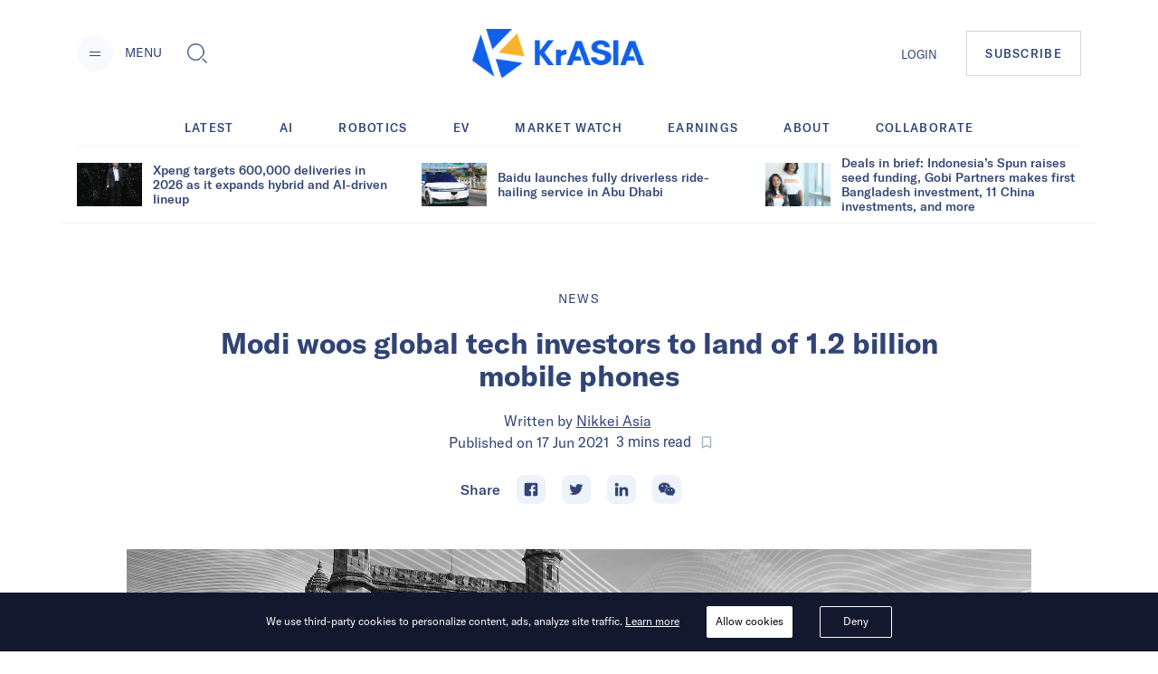

--- FILE ---
content_type: text/html; charset=utf-8
request_url: https://kr-asia.com/modi-woos-global-tech-investors-to-land-of-1-2-billion-mobile-phones
body_size: 63201
content:
<!DOCTYPE html><html lang="en"><head><script type="8ccc6bcec4d6716e8ab3f8cc-text/javascript">
                !function(f,b,e,v,n,t,s)
                {if(f.fbq)return;n=f.fbq=function(){n.callMethod?
                n.callMethod.apply(n,arguments):n.queue.push(arguments)};
                if(!f._fbq)f._fbq=n;n.push=n;n.loaded=!0;n.version='2.0';
                n.queue=[];t=b.createElement(e);t.async=!0;
                t.src=v;s=b.getElementsByTagName(e)[0];
                s.parentNode.insertBefore(t,s)}(window, document,'script',
                'https://connect.facebook.net/en_US/fbevents.js');
                fbq('init', '5233837056672344');
                fbq('track', 'PageView');
              </script><noscript><img height="1" width="1" alt="FB Pixel no script" style="display:none" src="https://www.facebook.com/tr?id=5233837056672344&amp;ev=PageView&amp;noscript=1"/></noscript><script type="8ccc6bcec4d6716e8ab3f8cc-text/javascript">
                (function(w,d,s,l,i){w[l]=w[l]||[];w[l].push({'gtm.start':
                new Date().getTime(),event:'gtm.js'});var f=d.getElementsByTagName(s)[0],
                j=d.createElement(s),dl=l!='dataLayer'?'&l='+l:'';j.async=true;j.src=
                'https://www.googletagmanager.com/gtm.js?id='+i+dl;f.parentNode.insertBefore(j,f);
                })(window,document,'script','dataLayer','GTM-MV5HFPF');
              </script><meta name="viewport" content="width=device-width"/><link rel="manifest" href="/manifest.json"/><link rel="apple-touch-icon" sizes="57x57" href="/images/icons/apple-icon-57x57.png"/><link rel="apple-touch-icon" sizes="60x60" href="/images/icons/apple-icon-60x60.png"/><link rel="apple-touch-icon" sizes="72x72" href="/images/icons/apple-icon-72x72.png"/><link rel="apple-touch-icon" sizes="76x76" href="/images/icons/apple-icon-76x76.png"/><link rel="apple-touch-icon" sizes="114x114" href="/images/icons/apple-icon-114x114.png"/><link rel="apple-touch-icon" sizes="120x120" href="/images/icons/apple-icon-120x120.png"/><link rel="apple-touch-icon" sizes="144x144" href="/images/icons/apple-icon-144x144.png"/><link rel="apple-touch-icon" sizes="152x152" href="/images/icons/apple-icon-152x152.png"/><link rel="apple-touch-icon" sizes="180x180" href="/images/icons/apple-icon-180x180.png"/><link rel="icon" type="image/png" sizes="192x192" href="/images/icons/android-icon-192x192.png"/><link rel="icon" type="image/png" sizes="16x16" href="/images/icons/favicon-16x16.png"/><link rel="icon" type="image/png" sizes="32x32" href="/images/icons/favicon-32x32.png"/><link rel="icon" type="image/png" sizes="96x96" href="/images/icons/favicon-96x96.png"/><meta charSet="utf-8"/><meta name="theme-color" content="#ffffff"/><meta property="og:site" content="kr-asia.com"/><meta property="og:site_name" content="KrASIA"/><meta property="twitter:site" content="@KrASIAofficial"/><meta property="twitter:card" content="summary_large_image"/><meta name="mobile-web-app-capable" content="yes"/><meta name="apple-mobile-web-app-capable" content="yes"/><meta name="application-name" content="KrASIA"/><meta name="apple-mobile-web-app-title" content="KrASIA"/><script async="" type="8ccc6bcec4d6716e8ab3f8cc-application/javascript" src="//anymind360.com/js/5703/ats.js"></script><title>Modi woos global tech investors to land of 1.2 billion mobile phones</title><meta name="description" content="India&#x27;s PM touts Infosys support for French Open at VivaTech digital conference in Paris. Modi pointed out that India has 1.18 billion mobile phones and 775 million internet users. Data consumption in the country is among the highest and cheapest in the world, and Indians are the largest users of social media"/><meta name="robots" content="index, follow, max-snippet:-1, max-image-preview:large, max-video-preview:-1"/><meta property="og:locale" content="en_US"/><meta property="og:type" content="article"/><meta property="og:title" content="Modi woos global tech investors to land of 1.2 billion mobile phones"/><meta property="og:description" content="India&#x27;s PM touts Infosys support for French Open at VivaTech digital conference in Paris. Modi pointed out that India has 1.18 billion mobile phones and 775 million internet users. Data consumption in the country is among the highest and cheapest in the world, and Indians are the largest users of social media"/><meta property="og:url" content="https://kr-asia.com/modi-woos-global-tech-investors-to-land-of-1-2-billion-mobile-phones"/><meta property="og:site_name" content="KrASIA"/><meta property="article:publisher" content="https://www.facebook.com/KrASIAofficial/"/><meta property="article:published_time" content="2021-06-17T05:28:18+00:00"/><meta property="article:modified_time" content="2021-06-17T05:33:31+00:00"/><meta property="og:image" content="https://console.kr-asia.com/wp-content/uploads/2021/06/India_growth.jpeg"/><meta property="og:image:width" content="1920"/><meta property="og:image:height" content="1280"/><meta property="og:image:type" content="image/jpeg"/><meta name="author" content="Nikkei Asia"/><meta name="twitter:card" content="summary_large_image"/><meta name="twitter:creator" content="@KrASIAofficial"/><meta name="twitter:site" content="@KrASIAofficial"/><meta name="twitter:label1" content="Written by"/><meta name="twitter:data1" content="Nikkei Asia"/><meta name="twitter:label2" content="Est. reading time"/><meta name="twitter:data2" content="3 minutes"/><link rel="canonical" href="https://kr-asia.com/modi-woos-global-tech-investors-to-land-of-1-2-billion-mobile-phones"/><script type="application/ld+json">{"@context":"https://schema.org","@graph":[{"@type":"WebPage","@id":"https://kr-asia.com/modi-woos-global-tech-investors-to-land-of-1-2-billion-mobile-phones","url":"https://kr-asia.com/modi-woos-global-tech-investors-to-land-of-1-2-billion-mobile-phones","name":"Modi woos global tech investors to land of 1.2 billion mobile phones","isPartOf":{"@id":"https://kr-asia.com/#website"},"datePublished":"2021-06-17T05:28:18+00:00","dateModified":"2021-06-17T05:33:31+00:00","author":{"@id":"https://kr-asia.com/#/schema/person/78da26afb3e9346678f0face662f3c42"},"description":"India's PM touts Infosys support for French Open at VivaTech digital conference in Paris. Modi pointed out that India has 1.18 billion mobile phones and 775 million internet users. Data consumption in the country is among the highest and cheapest in the world, and Indians are the largest users of social media","breadcrumb":{"@id":"https://kr-asia.com/modi-woos-global-tech-investors-to-land-of-1-2-billion-mobile-phones#breadcrumb"},"inLanguage":"en-US","potentialAction":[{"@type":"ReadAction","target":["https://kr-asia.com/modi-woos-global-tech-investors-to-land-of-1-2-billion-mobile-phones"]}]},{"@type":"BreadcrumbList","@id":"https://kr-asia.com/modi-woos-global-tech-investors-to-land-of-1-2-billion-mobile-phones#breadcrumb","itemListElement":[{"@type":"ListItem","position":1,"name":"Home","item":"https://kr-asia.com/"},{"@type":"ListItem","position":2,"name":"Modi woos global tech investors to land of 1.2 billion mobile phones"}]},{"@type":"WebSite","@id":"https://kr-asia.com/#website","url":"https://kr-asia.com/","name":"KrASIA","description":"Decoding China&#039;s tech and business pulse","potentialAction":[{"@type":"SearchAction","target":{"@type":"EntryPoint","urlTemplate":"https://kr-asia.com/?s={search_term_string}"},"query-input":"required name=search_term_string"}],"inLanguage":"en-US"},{"@type":"Person","@id":"https://kr-asia.com/#/schema/person/78da26afb3e9346678f0face662f3c42","name":"Nikkei Asia","image":{"@type":"ImageObject","inLanguage":"en-US","@id":"https://kr-asia.com/#/schema/person/image/","url":"https://secure.gravatar.com/avatar/aec5e55596415464d13490d0e0caa9a2?s=96&d=blank&r=g","contentUrl":"https://secure.gravatar.com/avatar/aec5e55596415464d13490d0e0caa9a2?s=96&d=blank&r=g","caption":"Nikkei Asia"},"description":"As part of 36Kr’s ongoing partnership with Nikkei, you can read selected content from Nikkei Asia on KrASIA.","url":"https://kr-asia.com/author/nikkei-asian-review"}]}</script><link rel="amphtml" href="https://amp.kr-asia.com/modi-woos-global-tech-investors-to-land-of-1-2-billion-mobile-phones"/><meta name="next-head-count" content="53"/><link rel="preload" href="/_next/static/css/71fdf5a1bb678b0f9bcf.css" as="style"/><link rel="stylesheet" href="/_next/static/css/71fdf5a1bb678b0f9bcf.css"/><link rel="preload" href="/_next/static/chunks/main-1cf04f4cc09e991a0ccc.js" as="script"/><link rel="preload" href="/_next/static/chunks/webpack-f90d187fdec3a0bbafdb.js" as="script"/><link rel="preload" href="/_next/static/chunks/framework.e1091248ddbd2b9ca91f.js" as="script"/><link rel="preload" href="/_next/static/chunks/a1d3aec4.63b543c7edeac07fb22a.js" as="script"/><link rel="preload" href="/_next/static/chunks/baedf866.94997f33d6b691acba25.js" as="script"/><link rel="preload" href="/_next/static/chunks/c5c6e57c.94592348236abc7629ce.js" as="script"/><link rel="preload" href="/_next/static/chunks/c843e82f5b8fb0ae4a5322fd28f23c5339dcba8c.222ee85922c33e83ed30.js" as="script"/><link rel="preload" href="/_next/static/chunks/7dfb89a03a5f2a77d6d050f25885953d1e2b8056.c32761084b287b7a26bb.js" as="script"/><link rel="preload" href="/_next/static/chunks/a8b9b67dee2d274df6a21a8751c4a45e73ecdd32.06a205f83c5f5314629a.js" as="script"/><link rel="preload" href="/_next/static/chunks/226be3fefd89c9abc8177f4402f011f66b9cd66f.f8e4b12225ed029e9c01.js" as="script"/><link rel="preload" href="/_next/static/chunks/4c31a6f94cd6042b66a59f2ac40aa63136954e39.a382c56b38ceac9508cb.js" as="script"/><link rel="preload" href="/_next/static/chunks/pages/_app-802ffc5d60ec27a00b1d.js" as="script"/><link rel="preload" href="/_next/static/chunks/6d010720153a43156e655ae52d9885e5e817e489.75ef5aac8472076f06ac.js" as="script"/><link rel="preload" href="/_next/static/chunks/d19b81678af42d49f313d03e0ff6f659f1fa551f.b753d865c300a55ba52f.js" as="script"/><link rel="preload" href="/_next/static/chunks/10.7e4c9faeeb4f37101706.js" as="script"/><link rel="preload" href="/_next/static/chunks/ae6e4829caf0c55dfa8002852465e549f9bcda24.7cb4a390c927e68a9007.js" as="script"/><link rel="preload" href="/_next/static/chunks/c7a933e60e7d03227de7de3d592c38ed24fef3a2.43611ebc4f62e26d50b5.js" as="script"/><link rel="preload" href="/_next/static/chunks/ae1caa598771893d9b443d6a7c967071246af392.bcadf35740d1d861cfb7.js" as="script"/><link rel="preload" href="/_next/static/chunks/f75f16a9502275e8fe89fb682a71bb02beeadf3d.05416641b587684fdff1.js" as="script"/><link rel="preload" href="/_next/static/chunks/a1627d7545e2958d26910b67f6525e284af3b4f7.6689970a8ad3df095798.js" as="script"/><link rel="preload" href="/_next/static/chunks/c1b84e4997a33d8254c0645cb9b218d866d58d1a.4c75934525a9618d8eaf.js" as="script"/><link rel="preload" href="/_next/static/chunks/7bbd385c3af0ca0565e2587a97101b45641dd92f.1771ed15fea56408712f.js" as="script"/><link rel="preload" href="/_next/static/chunks/pages/%5Bslug%5D-7f9bc3ff5d1bfcb831e4.js" as="script"/></head><body><div id="__next"><style data-emotion="css-global 1syi0wy">html{line-height:1.5;-webkit-text-size-adjust:100%;font-family:system-ui,sans-serif;-webkit-font-smoothing:antialiased;text-rendering:optimizeLegibility;-moz-osx-font-smoothing:grayscale;touch-action:manipulation;}body{position:relative;min-height:100%;font-feature-settings:'kern';}*,*::before,*::after{border-width:0;border-style:solid;box-sizing:border-box;}main{display:block;}hr{border-top-width:1px;box-sizing:content-box;height:0;overflow:visible;}pre,code,kbd,samp{font-family:SFMono-Regular,Menlo,Monaco,Consolas,monospace;font-size:1em;}a{background-color:transparent;color:inherit;-webkit-text-decoration:inherit;text-decoration:inherit;}abbr[title]{border-bottom:none;-webkit-text-decoration:underline;text-decoration:underline;-webkit-text-decoration:underline dotted;-webkit-text-decoration:underline dotted;text-decoration:underline dotted;}b,strong{font-weight:bold;}small{font-size:80%;}sub,sup{font-size:75%;line-height:0;position:relative;vertical-align:baseline;}sub{bottom:-0.25em;}sup{top:-0.5em;}img{border-style:none;}button,input,optgroup,select,textarea{font-family:inherit;font-size:100%;line-height:1.15;margin:0;}button,input{overflow:visible;}button,select{text-transform:none;}button::-moz-focus-inner,[type="button"]::-moz-focus-inner,[type="reset"]::-moz-focus-inner,[type="submit"]::-moz-focus-inner{border-style:none;padding:0;}fieldset{padding:0.35em 0.75em 0.625em;}legend{box-sizing:border-box;color:inherit;display:table;max-width:100%;padding:0;white-space:normal;}progress{vertical-align:baseline;}textarea{overflow:auto;}[type="checkbox"],[type="radio"]{box-sizing:border-box;padding:0;}[type="number"]::-webkit-inner-spin-button,[type="number"]::-webkit-outer-spin-button{-webkit-appearance:none!important;}input[type="number"]{-moz-appearance:textfield;}[type="search"]{-webkit-appearance:textfield;outline-offset:-2px;}[type="search"]::-webkit-search-decoration{-webkit-appearance:none!important;}::-webkit-file-upload-button{-webkit-appearance:button;font:inherit;}details{display:block;}summary{display:-webkit-box;display:-webkit-list-item;display:-ms-list-itembox;display:list-item;}template{display:none;}[hidden]{display:none!important;}body,blockquote,dl,dd,h1,h2,h3,h4,h5,h6,hr,figure,p,pre{margin:0;}button{background:transparent;padding:0;}fieldset{margin:0;padding:0;}ol,ul{margin:0;padding:0;}textarea{resize:vertical;}button,[role="button"]{cursor:pointer;}button::-moz-focus-inner{border:0!important;}table{border-collapse:collapse;}h1,h2,h3,h4,h5,h6{font-size:inherit;font-weight:inherit;}button,input,optgroup,select,textarea{padding:0;line-height:inherit;color:inherit;}img,svg,video,canvas,audio,iframe,embed,object{display:block;vertical-align:middle;}img,video{max-width:100%;height:auto;}[data-js-focus-visible] :focus:not([data-focus-visible-added]){outline:none;box-shadow:none;}select::-ms-expand{display:none;}</style><style data-emotion="css-global 1l25ru4">body{font-family:GT America;color:#314475;background:#FFFFFF;-webkit-transition:background-color 0.2s;transition:background-color 0.2s;line-height:1.5;background-color:#fff;}*::-webkit-input-placeholder{color:#A0AEC0;}*::-moz-placeholder{color:#A0AEC0;}*:-ms-input-placeholder{color:#A0AEC0;}*::placeholder{color:#A0AEC0;}*,*::before,::after{border-color:#E2E8F0;word-wrap:break-word;}</style><div class="css-0"><style data-emotion="css 10p98jm">.css-10p98jm{display:-webkit-box;display:-webkit-flex;display:-ms-flexbox;display:flex;-webkit-flex-direction:column;-ms-flex-direction:column;flex-direction:column;background:#fff;}</style><header class="css-10p98jm"><style data-emotion="css 11y6r82">.css-11y6r82{width:100%;margin-left:auto;margin-right:auto;max-width:1600px;padding-left:16px;padding-right:16px;padding-top:15px;padding-bottom:15px;display:grid;grid-template-columns:repeat(3, 1fr);-webkit-box-pack:justify;-webkit-justify-content:space-between;justify-content:space-between;-webkit-align-items:center;-webkit-box-align:center;-ms-flex-align:center;align-items:center;}@media screen and (min-width: 30em){.css-11y6r82{padding-left:50px;padding-right:50px;}}@media screen and (min-width: 48em){.css-11y6r82{padding-left:50px;padding-right:50px;padding-top:32px;padding-bottom:32px;}}@media screen and (min-width: 62em){.css-11y6r82{padding-left:85px;padding-right:85px;display:-webkit-box;display:-webkit-flex;display:-ms-flexbox;display:flex;}}</style><div class="chakra-container css-11y6r82"><style data-emotion="css yyk66a">.css-yyk66a{-webkit-align-items:center;-webkit-box-align:center;-ms-flex-align:center;align-items:center;}@media screen and (min-width: 62em){.css-yyk66a{display:-webkit-box;display:-webkit-flex;display:-ms-flexbox;display:flex;}}</style><div data-id="2121" class="css-yyk66a"><style data-emotion="css 1ehrzye">.css-1ehrzye{display:none;font-size:14px;line-height:17px;}@media screen and (min-width: 48em){.css-1ehrzye{display:block;}}</style><div class="css-1ehrzye"><style data-emotion="css u8n9sl">.css-u8n9sl{display:-webkit-inline-box;display:-webkit-inline-flex;display:-ms-inline-flexbox;display:inline-flex;-webkit-appearance:none;-moz-appearance:none;-ms-appearance:none;appearance:none;-webkit-align-items:center;-webkit-box-align:center;-ms-flex-align:center;align-items:center;-webkit-box-pack:center;-ms-flex-pack:center;-webkit-justify-content:center;justify-content:center;-webkit-transition:all 250ms;transition:all 250ms;-webkit-user-select:none;-moz-user-select:none;-ms-user-select:none;user-select:none;position:relative;white-space:nowrap;vertical-align:middle;outline:none;width:auto;line-height:1.2;border-radius:50%;font-weight:600;height:2.5rem;min-width:2.5rem;font-size:36px;padding-left:1rem;padding-right:1rem;padding:0;margin-right:13px;background-color:#F9FAFF;color:#1067F0;}.css-u8n9sl:focus,.css-u8n9sl[data-focus]{box-shadow:0 0 0 3px rgba(66, 153, 225, 0.6);}.css-u8n9sl[disabled],.css-u8n9sl[disabled]:focus,.css-u8n9sl[disabled]:hover,.css-u8n9sl[aria-disabled=true],.css-u8n9sl[aria-disabled=true]:focus,.css-u8n9sl[aria-disabled=true]:hover,.css-u8n9sl[data-disabled],.css-u8n9sl[data-disabled]:focus,.css-u8n9sl[data-disabled]:hover{opacity:0.4;cursor:not-allowed;box-shadow:none;}.css-u8n9sl:hover[disabled],.css-u8n9sl[data-hover][disabled],.css-u8n9sl:hover[disabled]:focus,.css-u8n9sl[data-hover][disabled]:focus,.css-u8n9sl:hover[disabled]:hover,.css-u8n9sl[data-hover][disabled]:hover,.css-u8n9sl:hover[aria-disabled=true],.css-u8n9sl[data-hover][aria-disabled=true],.css-u8n9sl:hover[aria-disabled=true]:focus,.css-u8n9sl[data-hover][aria-disabled=true]:focus,.css-u8n9sl:hover[aria-disabled=true]:hover,.css-u8n9sl[data-hover][aria-disabled=true]:hover,.css-u8n9sl:hover[data-disabled],.css-u8n9sl[data-hover][data-disabled],.css-u8n9sl:hover[data-disabled]:focus,.css-u8n9sl[data-hover][data-disabled]:focus,.css-u8n9sl:hover[data-disabled]:hover,.css-u8n9sl[data-hover][data-disabled]:hover{background:initial;}@media screen and (min-width: 30em){.css-u8n9sl{font-size:48px;}}</style><button type="button" class="chakra-button css-u8n9sl" aria-label="Menu"><svg width="24" height="24" viewBox="0 0 24 24" fill="currentColor" color="#314475" aria-hidden="true" focusable="false"><path d="M6 14h12v1H6zM6 10h12v1H6z"></path></svg></button><style data-emotion="css 6n7j50">.css-6n7j50{display:inline;}</style><div class="css-6n7j50">MENU</div></div><style data-emotion="css 1748px8">.css-1748px8{display:none;margin-left:19px;}@media screen and (min-width: 62em){.css-1748px8{display:-webkit-inline-box;display:-webkit-inline-flex;display:-ms-inline-flexbox;display:inline-flex;}}</style><div class="css-1748px8"><style data-emotion="css xc5h29">.css-xc5h29{display:-webkit-inline-box;display:-webkit-inline-flex;display:-ms-inline-flexbox;display:inline-flex;-webkit-appearance:none;-moz-appearance:none;-ms-appearance:none;appearance:none;-webkit-align-items:center;-webkit-box-align:center;-ms-flex-align:center;align-items:center;-webkit-box-pack:center;-ms-flex-pack:center;-webkit-justify-content:center;justify-content:center;-webkit-transition:all 250ms;transition:all 250ms;-webkit-user-select:none;-moz-user-select:none;-ms-user-select:none;user-select:none;position:relative;white-space:nowrap;vertical-align:middle;outline:none;width:auto;line-height:1.2;border-radius:0.375rem;font-weight:600;height:2.5rem;min-width:2.5rem;font-size:24px;padding-left:1rem;padding-right:1rem;padding:0;}.css-xc5h29:focus,.css-xc5h29[data-focus]{box-shadow:0 0 0 3px rgba(66, 153, 225, 0.6);}.css-xc5h29[disabled],.css-xc5h29[disabled]:focus,.css-xc5h29[disabled]:hover,.css-xc5h29[aria-disabled=true],.css-xc5h29[aria-disabled=true]:focus,.css-xc5h29[aria-disabled=true]:hover,.css-xc5h29[data-disabled],.css-xc5h29[data-disabled]:focus,.css-xc5h29[data-disabled]:hover{opacity:0.4;cursor:not-allowed;box-shadow:none;}.css-xc5h29:hover[disabled],.css-xc5h29[data-hover][disabled],.css-xc5h29:hover[disabled]:focus,.css-xc5h29[data-hover][disabled]:focus,.css-xc5h29:hover[disabled]:hover,.css-xc5h29[data-hover][disabled]:hover,.css-xc5h29:hover[aria-disabled=true],.css-xc5h29[data-hover][aria-disabled=true],.css-xc5h29:hover[aria-disabled=true]:focus,.css-xc5h29[data-hover][aria-disabled=true]:focus,.css-xc5h29:hover[aria-disabled=true]:hover,.css-xc5h29[data-hover][aria-disabled=true]:hover,.css-xc5h29:hover[data-disabled],.css-xc5h29[data-hover][data-disabled],.css-xc5h29:hover[data-disabled]:focus,.css-xc5h29[data-hover][data-disabled]:focus,.css-xc5h29:hover[data-disabled]:hover,.css-xc5h29[data-hover][data-disabled]:hover{background:initial;}</style><button type="button" class="chakra-button css-xc5h29" aria-label="Toggle Search"><svg width="1em" height="1em" viewBox="0 0 24 24" fill="currentColor" aria-hidden="true" focusable="false"><path d="M18.134 17.135l-.96.966L22.038 23l.96-.967-4.865-4.898zm-.48.483l4.866 4.899-4.867-4.899zM18.902 14.503c.596-1.27.9-2.63.9-4.039 0-5.218-4.217-9.464-9.4-9.464C5.218 1 1 5.246 1 10.464s4.218 9.464 9.402 9.464c1.411 0 2.77-.308 4.037-.917l.106-.05 4.307-4.351.05-.107zm-4.756 3.89a8.622 8.622 0 01-3.744.849c-4.817 0-8.722-3.93-8.722-8.778 0-4.848 3.905-8.78 8.722-8.78 4.816 0 8.722 3.932 8.722 8.78 0 1.341-.3 2.611-.834 3.747l-4.143 4.182z"></path><path d="M10.402 1.684c-4.817 0-8.722 3.932-8.722 8.78 0 4.848 3.905 8.78 8.722 8.78 1.34 0 2.61-.306 3.745-.848l4.14-4.183a8.773 8.773 0 00.835-3.747c0-4.85-3.904-8.782-8.72-8.782zm7.32 12.128l-3.972 4.011a7.906 7.906 0 01-3.348.735c-4.436 0-8.043-3.631-8.043-8.094 0-4.465 3.607-8.096 8.043-8.096 4.436 0 8.042 3.63 8.042 8.096a8.085 8.085 0 01-.723 3.348z"></path></svg></button></div></div><style data-emotion="css tddfjc">.css-tddfjc{justify-self:center;}</style><a href="/" title="KrASIA Homepage" class="css-tddfjc"><style data-emotion="css ohqml2">.css-ohqml2{width:85px;}@media screen and (min-width: 30em){.css-ohqml2{width:160px;}}@media screen and (min-width: 48em){.css-ohqml2{width:190px;}}</style><img src="/images/logo.png" alt="KrASIA" class="css-ohqml2"/></a><style data-emotion="css p02pnc">.css-p02pnc{display:-webkit-box;display:-webkit-flex;display:-ms-flexbox;display:flex;justify-self:end;-webkit-align-items:center;-webkit-box-align:center;-ms-flex-align:center;align-items:center;}</style><nav aria-label="Main Navigation" class="css-p02pnc"><style data-emotion="css 1qy699g">.css-1qy699g{display:none;}@media screen and (min-width: 48em){.css-1qy699g{display:initial;}}.css-1qy699g>a{font-size:20px;line-height:24px;color:inherit;}@media screen and (min-width: 48em){.css-1qy699g>a{font-size:13px;line-height:16px;}}</style><div class="css-1qy699g"><a href="/sign-in">LOGIN</a></div><style data-emotion="css 29bfu2">.css-29bfu2{display:-webkit-inline-box;display:-webkit-inline-flex;display:-ms-inline-flexbox;display:inline-flex;margin-left:0;}@media screen and (min-width: 30em){.css-29bfu2{margin-left:32px;}}</style><div class="css-29bfu2"><a href="/subscribe"><style data-emotion="css 1d4x22u">.css-1d4x22u{display:-webkit-inline-box;display:-webkit-inline-flex;display:-ms-inline-flexbox;display:inline-flex;-webkit-appearance:none;-moz-appearance:none;-ms-appearance:none;appearance:none;-webkit-align-items:center;-webkit-box-align:center;-ms-flex-align:center;align-items:center;-webkit-box-pack:center;-ms-flex-pack:center;-webkit-justify-content:center;justify-content:center;-webkit-transition:all 250ms;transition:all 250ms;-webkit-user-select:none;-moz-user-select:none;-ms-user-select:none;user-select:none;position:relative;white-space:nowrap;vertical-align:middle;outline:none;width:auto;line-height:16px;border-radius:0;font-weight:500;height:auto;min-width:2.5rem;font-size:10px;padding-left:1rem;padding-right:1rem;padding:0.75rem;border:1px solid #cccc;letter-spacing:0.1em;}.css-1d4x22u:focus,.css-1d4x22u[data-focus]{box-shadow:0 0 0 3px rgba(66, 153, 225, 0.6);}.css-1d4x22u[disabled],.css-1d4x22u[disabled]:focus,.css-1d4x22u[disabled]:hover,.css-1d4x22u[aria-disabled=true],.css-1d4x22u[aria-disabled=true]:focus,.css-1d4x22u[aria-disabled=true]:hover,.css-1d4x22u[data-disabled],.css-1d4x22u[data-disabled]:focus,.css-1d4x22u[data-disabled]:hover{opacity:0.4;cursor:not-allowed;box-shadow:none;}.css-1d4x22u:hover,.css-1d4x22u[data-hover]{color:#FFFFFF;background:#1067F0;}.css-1d4x22u:hover[disabled],.css-1d4x22u[data-hover][disabled],.css-1d4x22u:hover[disabled]:focus,.css-1d4x22u[data-hover][disabled]:focus,.css-1d4x22u:hover[disabled]:hover,.css-1d4x22u[data-hover][disabled]:hover,.css-1d4x22u:hover[aria-disabled=true],.css-1d4x22u[data-hover][aria-disabled=true],.css-1d4x22u:hover[aria-disabled=true]:focus,.css-1d4x22u[data-hover][aria-disabled=true]:focus,.css-1d4x22u:hover[aria-disabled=true]:hover,.css-1d4x22u[data-hover][aria-disabled=true]:hover,.css-1d4x22u:hover[data-disabled],.css-1d4x22u[data-hover][data-disabled],.css-1d4x22u:hover[data-disabled]:focus,.css-1d4x22u[data-hover][data-disabled]:focus,.css-1d4x22u:hover[data-disabled]:hover,.css-1d4x22u[data-hover][data-disabled]:hover{background:initial;}@media screen and (min-width: 30em){.css-1d4x22u{font-size:13px;}}@media screen and (min-width: 48em){.css-1d4x22u{padding:1rem 1.25rem;}}</style><button type="button" class="chakra-button css-1d4x22u">SUBSCRIBE</button></a></div></nav></div></header><main><style data-emotion="css 1yvxk32">.css-1yvxk32{width:100%;margin-left:auto;margin-right:auto;max-width:1600px;padding-left:16px;padding-right:16px;padding-top:40px;padding-bottom:20px;}@media screen and (min-width: 30em){.css-1yvxk32{padding-left:50px;padding-right:50px;}}@media screen and (min-width: 48em){.css-1yvxk32{padding-left:50px;padding-right:50px;}}@media screen and (min-width: 62em){.css-1yvxk32{padding-top:70px;padding-left:85px;padding-right:85px;}}</style><div class="chakra-container css-1yvxk32"><style data-emotion="css 1gv9obu">.css-1gv9obu{max-width:1000px;margin-right:auto;margin-left:auto;}</style><div class="css-1gv9obu"><style data-emotion="css 8atqhb">.css-8atqhb{width:100%;}</style><div class="css-8atqhb"><article class="css-0"><style data-emotion="css xi606m">.css-xi606m{text-align:center;}</style><header class="css-xi606m"><style data-emotion="css 13m3i08">.css-13m3i08{text-transform:uppercase;font-style:normal;font-weight:400;font-size:14px;line-height:18px;letter-spacing:0.1em;}</style><a href="/topic/news" class="css-13m3i08"><span>News</span></a><style data-emotion="css 1u4bbsc">.css-1u4bbsc{font-style:normal;font-weight:700;font-size:26px;line-height:28px;margin-left:auto;margin-right:auto;margin-top:16px;}@media screen and (min-width: 48em){.css-1u4bbsc{max-width:840px;margin-top:20px;}}@media screen and (min-width: 62em){.css-1u4bbsc{font-size:32px;line-height:36px;}}</style><h1 class="css-1u4bbsc"><span>Modi woos global tech investors to land of 1.2 billion mobile phones</span></h1><style data-emotion="css y9cs10">.css-y9cs10{font-size:18px;line-height:24px;margin-top:16px;text-align:center;font-weight:400;}@media screen and (min-width: 48em){.css-y9cs10{font-size:16px;line-height:24px;margin-top:20px;}}</style><p class="css-y9cs10">Written by<!-- --> <style data-emotion="css 15jcovi">.css-15jcovi{-webkit-text-decoration:underline;text-decoration:underline;display:block;}@media screen and (min-width: 48em){.css-15jcovi{display:inline;}}</style><a href="/author/nikkei-asian-review" class="css-15jcovi">Nikkei Asia</a> <style data-emotion="css yfgmme">.css-yfgmme{margin-left:5px;display:-webkit-box;display:-webkit-flex;display:-ms-flexbox;display:flex;-webkit-box-pack:center;-ms-flex-pack:center;-webkit-justify-content:center;justify-content:center;}</style><span class="css-yfgmme">Published on <time dateTime="2021-06-17T05:28:18.000Z">17 Jun 2021</time>  <style data-emotion="css 1mlvrfn">.css-1mlvrfn{font-family:Roboto;font-size:16px;line-height:24px;}</style><span class="css-1mlvrfn">3<!-- --> mins<!-- --> read</span><style data-emotion="css 1pzjc6w">.css-1pzjc6w{display:-webkit-inline-box;display:-webkit-inline-flex;display:-ms-inline-flexbox;display:inline-flex;-webkit-appearance:none;-moz-appearance:none;-ms-appearance:none;appearance:none;-webkit-align-items:center;-webkit-box-align:center;-ms-flex-align:center;align-items:center;-webkit-box-pack:center;-ms-flex-pack:center;-webkit-justify-content:center;justify-content:center;-webkit-transition:all 250ms;transition:all 250ms;-webkit-user-select:none;-moz-user-select:none;-ms-user-select:none;user-select:none;position:relative;white-space:nowrap;vertical-align:middle;outline:none;width:auto;line-height:inherit;border-radius:0;font-weight:600;height:32px;min-width:0;font-size:24px;padding-left:1rem;padding-right:1rem;background:none;color:inherit;margin:0;padding:0;margin-left:8px;}.css-1pzjc6w:focus,.css-1pzjc6w[data-focus]{box-shadow:0 0 0 3px rgba(66, 153, 225, 0.6);}.css-1pzjc6w[disabled],.css-1pzjc6w[disabled]:focus,.css-1pzjc6w[disabled]:hover,.css-1pzjc6w[aria-disabled=true],.css-1pzjc6w[aria-disabled=true]:focus,.css-1pzjc6w[aria-disabled=true]:hover,.css-1pzjc6w[data-disabled],.css-1pzjc6w[data-disabled]:focus,.css-1pzjc6w[data-disabled]:hover{opacity:0.4;cursor:not-allowed;box-shadow:none;}.css-1pzjc6w:hover[disabled],.css-1pzjc6w[data-hover][disabled],.css-1pzjc6w:hover[disabled]:focus,.css-1pzjc6w[data-hover][disabled]:focus,.css-1pzjc6w:hover[disabled]:hover,.css-1pzjc6w[data-hover][disabled]:hover,.css-1pzjc6w:hover[aria-disabled=true],.css-1pzjc6w[data-hover][aria-disabled=true],.css-1pzjc6w:hover[aria-disabled=true]:focus,.css-1pzjc6w[data-hover][aria-disabled=true]:focus,.css-1pzjc6w:hover[aria-disabled=true]:hover,.css-1pzjc6w[data-hover][aria-disabled=true]:hover,.css-1pzjc6w:hover[data-disabled],.css-1pzjc6w[data-hover][data-disabled],.css-1pzjc6w:hover[data-disabled]:focus,.css-1pzjc6w[data-hover][data-disabled]:focus,.css-1pzjc6w:hover[data-disabled]:hover,.css-1pzjc6w[data-hover][data-disabled]:hover{background:initial;}@media screen and (min-width: 62em){.css-1pzjc6w{font-size:18px;height:24px;}}</style><button disabled="" type="button" class="chakra-button css-1pzjc6w" aria-label="Bookmark this article"><svg width="1em" height="1em" viewBox="0 0 24 24" fill="currentColor"><path d="M0 0h24v24H0z" fill="none"></path><path d="M17 3H7c-1.1 0-1.99.9-1.99 2L5 21l7-3 7 3V5c0-1.1-.9-2-2-2zm0 15l-5-2.18L7 18V5h10v13z"></path></svg></button></span></p><style data-emotion="css 1hh61a1">.css-1hh61a1{margin-top:18px;display:-webkit-box;display:-webkit-flex;display:-ms-flexbox;display:flex;-webkit-box-pack:center;-ms-flex-pack:center;-webkit-justify-content:center;justify-content:center;-webkit-align-items:center;-webkit-box-align:center;-ms-flex-align:center;align-items:center;-webkit-box-flex-wrap:wrap;-webkit-flex-wrap:wrap;-ms-flex-wrap:wrap;flex-wrap:wrap;}@media screen and (min-width: 30em){.css-1hh61a1{margin-top:24px;}}</style><div class="css-1hh61a1"><style data-emotion="css uyl1og">.css-uyl1og{margin-right:9px;font-weight:500;font-size:1rem;line-height:24px;}</style><div class="css-uyl1og">Share</div><style data-emotion="css 1ucp3rq">.css-1ucp3rq{display:-webkit-box;display:-webkit-flex;display:-ms-flexbox;display:flex;-webkit-box-pack:center;-ms-flex-pack:center;-webkit-justify-content:center;justify-content:center;margin-right:9px;}</style><div class="css-1ucp3rq"><style data-emotion="css 1tmp333">.css-1tmp333{display:-webkit-inline-box;display:-webkit-inline-flex;display:-ms-inline-flexbox;display:inline-flex;-webkit-appearance:none;-moz-appearance:none;-ms-appearance:none;appearance:none;-webkit-align-items:center;-webkit-box-align:center;-ms-flex-align:center;align-items:center;-webkit-box-pack:center;-ms-flex-pack:center;-webkit-justify-content:center;justify-content:center;-webkit-transition:all 250ms;transition:all 250ms;-webkit-user-select:none;-moz-user-select:none;-ms-user-select:none;user-select:none;position:relative;white-space:nowrap;vertical-align:middle;outline:none;width:32px;line-height:inherit;border-radius:8px;font-weight:600;height:32px;min-width:0;font-size:16px;padding-left:1rem;padding-right:1rem;background:none;color:#314475;margin:0;padding:0;margin-left:9px;margin-right:9px;text-align:center;background-color:#EEF2FA;}.css-1tmp333:focus,.css-1tmp333[data-focus]{box-shadow:0 0 0 3px rgba(66, 153, 225, 0.6);}.css-1tmp333[disabled],.css-1tmp333[disabled]:focus,.css-1tmp333[disabled]:hover,.css-1tmp333[aria-disabled=true],.css-1tmp333[aria-disabled=true]:focus,.css-1tmp333[aria-disabled=true]:hover,.css-1tmp333[data-disabled],.css-1tmp333[data-disabled]:focus,.css-1tmp333[data-disabled]:hover{opacity:0.4;cursor:not-allowed;box-shadow:none;}.css-1tmp333:hover[disabled],.css-1tmp333[data-hover][disabled],.css-1tmp333:hover[disabled]:focus,.css-1tmp333[data-hover][disabled]:focus,.css-1tmp333:hover[disabled]:hover,.css-1tmp333[data-hover][disabled]:hover,.css-1tmp333:hover[aria-disabled=true],.css-1tmp333[data-hover][aria-disabled=true],.css-1tmp333:hover[aria-disabled=true]:focus,.css-1tmp333[data-hover][aria-disabled=true]:focus,.css-1tmp333:hover[aria-disabled=true]:hover,.css-1tmp333[data-hover][aria-disabled=true]:hover,.css-1tmp333:hover[data-disabled],.css-1tmp333[data-hover][data-disabled],.css-1tmp333:hover[data-disabled]:focus,.css-1tmp333[data-hover][data-disabled]:focus,.css-1tmp333:hover[data-disabled]:hover,.css-1tmp333[data-hover][data-disabled]:hover{background:initial;}</style><button type="button" class="chakra-button css-1tmp333" aria-label="Facebook"><svg width="1em" height="1em" viewBox="0 0 24 24" fill="currentColor"><path d="M20.036 1H3.965A2.964 2.964 0 001 3.964v16.071A2.964 2.964 0 003.964 23h7.926l.014-7.862H9.86a.482.482 0 01-.481-.48l-.01-2.534a.482.482 0 01.482-.484h2.039V9.19c0-2.842 1.735-4.389 4.27-4.389h2.08c.267 0 .482.216.482.482v2.137a.483.483 0 01-.482.482h-1.276c-1.379 0-1.646.656-1.646 1.617v2.12h3.03c.288 0 .512.252.478.539l-.3 2.534a.482.482 0 01-.479.425h-2.715L15.319 23h4.717A2.964 2.964 0 0023 20.036V3.964A2.964 2.964 0 0020.036 1z"></path></svg></button><button type="button" class="chakra-button css-1tmp333" aria-label="Twitter"><svg width="1em" height="1em" viewBox="0 0 24 24" fill="currentColor"><path d="M22.65 5.094a8.82 8.82 0 01-1.517.503 4.636 4.636 0 001.248-1.955c.07-.214-.166-.399-.362-.285a8.825 8.825 0 01-2.32.942.608.608 0 01-.55-.134A4.787 4.787 0 0016.01 3c-.5 0-1.006.077-1.503.228-1.537.47-2.724 1.717-3.097 3.257a4.906 4.906 0 00-.112 1.718.164.164 0 01-.043.13.179.179 0 01-.131.059h-.017a12.5 12.5 0 01-8.547-4.493.25.25 0 00-.407.031c-.42.71-.642 1.52-.642 2.346 0 1.264.516 2.456 1.414 3.325a4.292 4.292 0 01-1.082-.412.248.248 0 00-.369.21c-.023 1.88 1.095 3.552 2.77 4.304a4.354 4.354 0 01-.9-.074.245.245 0 00-.282.314c.543 1.67 2.005 2.901 3.754 3.18a8.857 8.857 0 01-4.902 1.465h-.548a.362.362 0 00-.356.269.368.368 0 00.18.408A13.187 13.187 0 007.733 21c2.01 0 3.891-.392 5.59-1.166a12.333 12.333 0 004.09-3.015 13.17 13.17 0 002.505-4.126 12.85 12.85 0 00.851-4.516v-.07c0-.24.11-.466.302-.619a9.274 9.274 0 001.886-2.036c.138-.202-.08-.457-.307-.358z"></path></svg></button><button type="button" class="chakra-button css-1tmp333" aria-label="Linkedin"><svg width="1em" height="1em" viewBox="0 0 24 24" fill="currentColor"><path d="M6.363 22.257c0 .41-.334.743-.748.743H2.432a.746.746 0 01-.748-.743V9c0-.41.335-.743.748-.743h3.184c.413 0 .748.332.748.743v13.256zM4.024 7.009A3.015 3.015 0 007.05 4.004 3.015 3.015 0 004.024 1 3.015 3.015 0 001 4.004 3.015 3.015 0 004.024 7.01zM23 22.317a.685.685 0 01-.688.683h-3.416a.685.685 0 01-.687-.683v-6.218c0-.928.273-4.065-2.44-4.065-2.106 0-2.533 2.148-2.618 3.111v7.172a.685.685 0 01-.688.683H9.159a.685.685 0 01-.688-.683V8.94c0-.377.308-.683.688-.683h3.304c.38 0 .688.306.688.683v1.156c.78-1.163 1.94-2.062 4.41-2.062 5.47 0 5.439 5.077 5.439 7.866v6.416z"></path></svg></button><style data-emotion="css 2r7lcl">.css-2r7lcl{display:-webkit-inline-box;display:-webkit-inline-flex;display:-ms-inline-flexbox;display:inline-flex;-webkit-appearance:none;-moz-appearance:none;-ms-appearance:none;appearance:none;-webkit-align-items:center;-webkit-box-align:center;-ms-flex-align:center;align-items:center;-webkit-box-pack:center;-ms-flex-pack:center;-webkit-justify-content:center;justify-content:center;-webkit-transition:all 250ms;transition:all 250ms;-webkit-user-select:none;-moz-user-select:none;-ms-user-select:none;user-select:none;position:relative;white-space:nowrap;vertical-align:middle;outline:none;width:32px;line-height:inherit;border-radius:8px;font-weight:600;height:32px;min-width:0;font-size:20px;padding-left:1rem;padding-right:1rem;background:none;color:#314475;margin:0;padding:0;margin-left:9px;margin-right:9px;text-align:center;background-color:#EEF2FA;}.css-2r7lcl:focus,.css-2r7lcl[data-focus]{box-shadow:0 0 0 3px rgba(66, 153, 225, 0.6);}.css-2r7lcl[disabled],.css-2r7lcl[disabled]:focus,.css-2r7lcl[disabled]:hover,.css-2r7lcl[aria-disabled=true],.css-2r7lcl[aria-disabled=true]:focus,.css-2r7lcl[aria-disabled=true]:hover,.css-2r7lcl[data-disabled],.css-2r7lcl[data-disabled]:focus,.css-2r7lcl[data-disabled]:hover{opacity:0.4;cursor:not-allowed;box-shadow:none;}.css-2r7lcl:hover[disabled],.css-2r7lcl[data-hover][disabled],.css-2r7lcl:hover[disabled]:focus,.css-2r7lcl[data-hover][disabled]:focus,.css-2r7lcl:hover[disabled]:hover,.css-2r7lcl[data-hover][disabled]:hover,.css-2r7lcl:hover[aria-disabled=true],.css-2r7lcl[data-hover][aria-disabled=true],.css-2r7lcl:hover[aria-disabled=true]:focus,.css-2r7lcl[data-hover][aria-disabled=true]:focus,.css-2r7lcl:hover[aria-disabled=true]:hover,.css-2r7lcl[data-hover][aria-disabled=true]:hover,.css-2r7lcl:hover[data-disabled],.css-2r7lcl[data-hover][data-disabled],.css-2r7lcl:hover[data-disabled]:focus,.css-2r7lcl[data-hover][data-disabled]:focus,.css-2r7lcl:hover[data-disabled]:hover,.css-2r7lcl[data-hover][data-disabled]:hover{background:initial;}</style><button type="button" class="chakra-button css-2r7lcl" aria-label="WhatsApp"><svg width="1em" height="1em" viewBox="0 0 24 24" fill="currentColor"><path fill-rule="evenodd" clip-rule="evenodd" d="M20.708 18.623C22.102 17.626 23 16.14 23 14.498c0-3.02-2.97-5.459-6.628-5.459-3.657 0-6.627 2.448-6.627 5.459 0 3.02 2.97 5.458 6.627 5.458.761 0 1.486-.109 2.164-.299l.192-.027c.129 0 .239.036.349.1l1.448.825.128.045c.12 0 .22-.1.22-.218l-.036-.163-.303-1.106-.027-.136a.518.518 0 01.201-.354zM8.957 3C4.557 3 1 5.938 1 9.556c0 1.977 1.072 3.754 2.75 4.95a.51.51 0 01.22.427l-.028.163-.357 1.324-.046.19c0 .145.12.263.266.263l.156-.045 1.741-.997a.842.842 0 01.422-.118l.239.036a9.683 9.683 0 002.594.363l.44-.01a4.955 4.955 0 01-.266-1.604c0-3.301 3.245-5.976 7.25-5.976l.431.01C16.207 5.393 12.918 3 8.957 3zm5.206 10.618a.876.876 0 01-.88-.87c0-.481.395-.87.88-.87.486 0 .88.389.88.87 0 .48-.394.87-.88.87zm4.419 0a.875.875 0 01-.88-.87c0-.481.394-.87.88-.87.485 0 .88.389.88.87 0 .48-.395.87-.88.87zM6.298 8.504a1.058 1.058 0 01-1.063-1.052c0-.58.477-1.052 1.063-1.052.587 0 1.064.472 1.064 1.052 0 .58-.477 1.052-1.064 1.052zm5.308 0a1.058 1.058 0 01-1.063-1.052c0-.58.476-1.052 1.063-1.052s1.063.472 1.063 1.052a1.064 1.064 0 01-1.063 1.052z"></path></svg></button></div></div></header><figure class="css-0"><style data-emotion="css 100op95">.css-100op95{margin-top:40px;}@media screen and (min-width: 30em){.css-100op95{margin-top:50px;}}@media screen and (min-width: 48em){.css-100op95{height:495px;}}</style><div class="css-100op95"><style data-emotion="css waaqlg">.css-waaqlg{width:100%;height:auto;margin-left:auto;margin-right:auto;object-fit:cover;}@media screen and (min-width: 48em){.css-waaqlg{height:100%;}}</style><span class="css-waaqlg" style="display:inline-block"></span></div></figure><style data-emotion="css 1qf046j">.css-1qf046j{font-style:normal;font-weight:500;font-size:22px;line-height:32px;margin-left:auto;margin-right:auto;max-width:800px;display:block;margin-top:32px;text-align:center;}@media screen and (min-width: 48em){.css-1qf046j{font-size:24px;line-height:36px;margin-top:46px;}}</style><strong class="css-1qf046j"><span>India&#8217;s PM touts Infosys support for French Open at VivaTech digital conference in Paris.
</span></strong><style data-emotion="css 19chs5i">.css-19chs5i{border:0;opacity:0.6;border-color:#EEEEEE;border-style:solid;border-bottom-width:1px;width:100%;margin-top:55px;}</style><hr role="separator" aria-orientation="horizontal" class="chakra-divider css-19chs5i"/><style data-emotion="css 19a2kph">.css-19a2kph{font-style:normal;font-weight:400;font-size:16px;line-height:20px;padding-left:16px;padding-right:16px;margin-top:50px;}@media screen and (min-width: 48em){.css-19a2kph{font-size:18px;line-height:28px;padding-left:60px;padding-right:60px;margin-top:38px;}}</style><div class="entry-content css-19a2kph"><div><p>Prime Minister Narendra Modi on Wednesday invited the world to invest in India, saying the South Asian nation offers what innovators and investors need.</p>
<p>&#8220;India&#8217;s strides in the world of tech and start-up are well-known,&#8221; Modi said, delivering a virtual keynote address at the 5th edition of VivaTech—one of Europe&#8217;s largest digital and start-up events, held annually in Paris.</p>
<p>The prime minister&#8217;s appeal comes as India turns a corner from a surge of coronavirus infections that overshadowed the Modi government&#8217;s economic agenda, including his Make in India campaign to attract manufacturing investment.</p>
<p>&#8220;Our nation is home to one of the world&#8217;s largest start-up ecosystems. Several unicorns have come up in recent years,&#8221; he said inviting investment into India based on five pillars of &#8220;talent, market, capital, eco-system, and culture of openness.&#8221;</p>
<p>Modi pointed out that India has 1.18 billion mobile phones and 775 million internet users. Data consumption in the country is among the highest and cheapest in the world, and Indians are the largest users of social media. &#8220;There is a diverse and extensive market that awaits you,&#8221; he added.</p>
<p>Touching on India-France ties, Modi said technology and digital are emerging areas of cooperation between the two countries.</p>
<p><a href="https://kr-asia.com/event/magnify-china-2021"><img loading="lazy" decoding="async" class="size-full wp-image-125453 aligncenter" src="https://console.kr-asia.com/wp-content/uploads/2021/06/Magnify-China-2021_KV-ONE_1200-x-250-1.png" alt="" width="2501" height="522" srcset="https://console.kr-asia.com/wp-content/uploads/2021/06/Magnify-China-2021_KV-ONE_1200-x-250-1.png 2501w, https://console.kr-asia.com/wp-content/uploads/2021/06/Magnify-China-2021_KV-ONE_1200-x-250-1-300x63.png 300w, https://console.kr-asia.com/wp-content/uploads/2021/06/Magnify-China-2021_KV-ONE_1200-x-250-1-1024x214.png 1024w, https://console.kr-asia.com/wp-content/uploads/2021/06/Magnify-China-2021_KV-ONE_1200-x-250-1-768x160.png 768w, https://console.kr-asia.com/wp-content/uploads/2021/06/Magnify-China-2021_KV-ONE_1200-x-250-1-1536x321.png 1536w, https://console.kr-asia.com/wp-content/uploads/2021/06/Magnify-China-2021_KV-ONE_1200-x-250-1-2048x427.png 2048w" sizes="(max-width: 2501px) 100vw, 2501px" /></a></p>
<p>&#8220;Many youngsters saw the French Open with great enthusiasm,&#8221; he said, pointing out that Infosys, one of India&#8217;s leading IT services companies, provided tech support for the recently concluded tennis tournament. He added that French company Atos is involved in a project for making the fastest supercomputer in India. &#8220;Whether it is France&#8217;s Capgemini or India&#8217;s TCS and Wipro, our IT talent is serving companies and citizens all over the world.&#8221;</p>
<p>On COVID-19, a deadly second wave of which ravaged India in April and May, Modi called the global pandemic &#8220;the biggest disruption of our age&#8221;.</p>
<p>COVID-19 &#8220;put many of our conventional methods to test,&#8221; he added. &#8220;However, it was innovation that came to the rescue.&#8221;</p>
<p>Modi mentioned India&#8217;s unique biometric digital identity system known as Aadhaar, which helped the government to provide financial support to the poor. The IT platform Aarogya Setu enabled effective COVID-19 contact tracing, while another digital service called CoWIN helped in the country&#8217;s vaccination drive, the prime minister said.</p>
<p>&#8220;Had we not been innovating, then our fight against COVID-19 would have been much weaker,&#8221; Modi said. &#8220;We must not abandon this innovative zeal so that we are even better prepared when the next challenge strikes.&#8221;</p>
<p>He also said two vaccines—Covishield, which is known as AstraZeneca overseas, and indigenously-developed Covaxin—are being made in India and more are in the development or trial stages.</p>
<p>The Serum Institute of India is manufacturing Covishield while Bharat Biotech is producing Covaxin. As of Wednesday morning, India had administered nearly 262 million doses nationwide—mostly first of the two required—since launching the inoculation drive on Jan. 16. The country has so far reported 29.63 million infections with 379,573 fatalities.</p>
<p>Modi&#8217;s government has faced criticism for its handling of the coronavirus crisis, from a lack of hospital beds to an oxygen shortage to slow progress on the world&#8217;s biggest vaccination drive.</p>
<p>In his address, Modi said there has been a lot of disruption in different sectors over the past year, and much of it is still there.</p>
<p>&#8220;Yet disruption does not have to mean despair. Instead, we must keep the focus on the twin foundations of repair and prepare,&#8221; he said, calling for repairing of the health infrastructure and economies, and preparing for insulating the planet Earth against the next pandemic, among other things.</p>
<p>Jointly organized by Publicis Groupe, a prominent advertising and marketing conglomerate, and Les Echos, a leading French media group, the latest edition of VivaTech runs from Wednesday to Friday.</p>
<p><i data-stringify-type="italic">This article first appeared on <a href="https://asia.nikkei.com/Business/Technology/Modi-woos-global-tech-investors-to-land-of-1.2bn-mobile-phones" rel="nofollow" data-type="external" target="_blank">Nikkei Asia.</a> It’s republished here as part of 36Kr’s ongoing </i><i data-stringify-type="italic"><a href="https://www.kr-asia.com/nikkei-teams-up-with-36kr-in-asia-tech-news-coverage/" rel="nofollow" data-type="external" target="_blank">partnership with Nikkei</a></i><i data-stringify-type="italic">.</i></p>
</div></div><style data-emotion="css a0hcn0">.css-a0hcn0{text-align:center;margin-top:50px;}@media screen and (min-width: 48em){.css-a0hcn0{display:none;}}</style><div class="css-a0hcn0"><style data-emotion="css rsodor">.css-rsodor{font-weight:500;font-size:16px;line-height:24px;}</style><div class="css-rsodor">Share</div><style data-emotion="css 1m25gr9">.css-1m25gr9{margin-top:16px;display:-webkit-box;display:-webkit-flex;display:-ms-flexbox;display:flex;-webkit-box-pack:center;-ms-flex-pack:center;-webkit-justify-content:center;justify-content:center;}</style><div class="css-1m25gr9"><style data-emotion="css 1idxv73">.css-1idxv73{display:-webkit-inline-box;display:-webkit-inline-flex;display:-ms-inline-flexbox;display:inline-flex;-webkit-appearance:none;-moz-appearance:none;-ms-appearance:none;appearance:none;-webkit-align-items:center;-webkit-box-align:center;-ms-flex-align:center;align-items:center;-webkit-box-pack:center;-ms-flex-pack:center;-webkit-justify-content:center;justify-content:center;-webkit-transition:all 250ms;transition:all 250ms;-webkit-user-select:none;-moz-user-select:none;-ms-user-select:none;user-select:none;position:relative;white-space:nowrap;vertical-align:middle;outline:none;width:32px;line-height:inherit;border-radius:8px;font-weight:600;height:32px;min-width:2.5rem;font-size:16px;padding-left:1rem;padding-right:1rem;background:none;color:#314475;margin:0;padding:0;margin-left:14px;margin-right:14px;text-align:center;background-color:#EEF2FA;}.css-1idxv73:focus,.css-1idxv73[data-focus]{box-shadow:0 0 0 3px rgba(66, 153, 225, 0.6);}.css-1idxv73[disabled],.css-1idxv73[disabled]:focus,.css-1idxv73[disabled]:hover,.css-1idxv73[aria-disabled=true],.css-1idxv73[aria-disabled=true]:focus,.css-1idxv73[aria-disabled=true]:hover,.css-1idxv73[data-disabled],.css-1idxv73[data-disabled]:focus,.css-1idxv73[data-disabled]:hover{opacity:0.4;cursor:not-allowed;box-shadow:none;}.css-1idxv73:hover[disabled],.css-1idxv73[data-hover][disabled],.css-1idxv73:hover[disabled]:focus,.css-1idxv73[data-hover][disabled]:focus,.css-1idxv73:hover[disabled]:hover,.css-1idxv73[data-hover][disabled]:hover,.css-1idxv73:hover[aria-disabled=true],.css-1idxv73[data-hover][aria-disabled=true],.css-1idxv73:hover[aria-disabled=true]:focus,.css-1idxv73[data-hover][aria-disabled=true]:focus,.css-1idxv73:hover[aria-disabled=true]:hover,.css-1idxv73[data-hover][aria-disabled=true]:hover,.css-1idxv73:hover[data-disabled],.css-1idxv73[data-hover][data-disabled],.css-1idxv73:hover[data-disabled]:focus,.css-1idxv73[data-hover][data-disabled]:focus,.css-1idxv73:hover[data-disabled]:hover,.css-1idxv73[data-hover][data-disabled]:hover{background:initial;}</style><button type="button" class="chakra-button css-1idxv73" aria-label="Facebook"><svg width="1em" height="1em" viewBox="0 0 24 24" fill="currentColor"><path d="M20.036 1H3.965A2.964 2.964 0 001 3.964v16.071A2.964 2.964 0 003.964 23h7.926l.014-7.862H9.86a.482.482 0 01-.481-.48l-.01-2.534a.482.482 0 01.482-.484h2.039V9.19c0-2.842 1.735-4.389 4.27-4.389h2.08c.267 0 .482.216.482.482v2.137a.483.483 0 01-.482.482h-1.276c-1.379 0-1.646.656-1.646 1.617v2.12h3.03c.288 0 .512.252.478.539l-.3 2.534a.482.482 0 01-.479.425h-2.715L15.319 23h4.717A2.964 2.964 0 0023 20.036V3.964A2.964 2.964 0 0020.036 1z"></path></svg></button><button type="button" class="chakra-button css-1idxv73" aria-label="Twitter"><svg width="1em" height="1em" viewBox="0 0 24 24" fill="currentColor"><path d="M22.65 5.094a8.82 8.82 0 01-1.517.503 4.636 4.636 0 001.248-1.955c.07-.214-.166-.399-.362-.285a8.825 8.825 0 01-2.32.942.608.608 0 01-.55-.134A4.787 4.787 0 0016.01 3c-.5 0-1.006.077-1.503.228-1.537.47-2.724 1.717-3.097 3.257a4.906 4.906 0 00-.112 1.718.164.164 0 01-.043.13.179.179 0 01-.131.059h-.017a12.5 12.5 0 01-8.547-4.493.25.25 0 00-.407.031c-.42.71-.642 1.52-.642 2.346 0 1.264.516 2.456 1.414 3.325a4.292 4.292 0 01-1.082-.412.248.248 0 00-.369.21c-.023 1.88 1.095 3.552 2.77 4.304a4.354 4.354 0 01-.9-.074.245.245 0 00-.282.314c.543 1.67 2.005 2.901 3.754 3.18a8.857 8.857 0 01-4.902 1.465h-.548a.362.362 0 00-.356.269.368.368 0 00.18.408A13.187 13.187 0 007.733 21c2.01 0 3.891-.392 5.59-1.166a12.333 12.333 0 004.09-3.015 13.17 13.17 0 002.505-4.126 12.85 12.85 0 00.851-4.516v-.07c0-.24.11-.466.302-.619a9.274 9.274 0 001.886-2.036c.138-.202-.08-.457-.307-.358z"></path></svg></button><button type="button" class="chakra-button css-1idxv73" aria-label="Linkedin"><svg width="1em" height="1em" viewBox="0 0 24 24" fill="currentColor"><path d="M6.363 22.257c0 .41-.334.743-.748.743H2.432a.746.746 0 01-.748-.743V9c0-.41.335-.743.748-.743h3.184c.413 0 .748.332.748.743v13.256zM4.024 7.009A3.015 3.015 0 007.05 4.004 3.015 3.015 0 004.024 1 3.015 3.015 0 001 4.004 3.015 3.015 0 004.024 7.01zM23 22.317a.685.685 0 01-.688.683h-3.416a.685.685 0 01-.687-.683v-6.218c0-.928.273-4.065-2.44-4.065-2.106 0-2.533 2.148-2.618 3.111v7.172a.685.685 0 01-.688.683H9.159a.685.685 0 01-.688-.683V8.94c0-.377.308-.683.688-.683h3.304c.38 0 .688.306.688.683v1.156c.78-1.163 1.94-2.062 4.41-2.062 5.47 0 5.439 5.077 5.439 7.866v6.416z"></path></svg></button><button type="button" class="chakra-button css-1idxv73" aria-label="WhatsApp"><svg width="1em" height="1em" viewBox="0 0 24 24" fill="currentColor"><path fill-rule="evenodd" clip-rule="evenodd" d="M20.708 18.623C22.102 17.626 23 16.14 23 14.498c0-3.02-2.97-5.459-6.628-5.459-3.657 0-6.627 2.448-6.627 5.459 0 3.02 2.97 5.458 6.627 5.458.761 0 1.486-.109 2.164-.299l.192-.027c.129 0 .239.036.349.1l1.448.825.128.045c.12 0 .22-.1.22-.218l-.036-.163-.303-1.106-.027-.136a.518.518 0 01.201-.354zM8.957 3C4.557 3 1 5.938 1 9.556c0 1.977 1.072 3.754 2.75 4.95a.51.51 0 01.22.427l-.028.163-.357 1.324-.046.19c0 .145.12.263.266.263l.156-.045 1.741-.997a.842.842 0 01.422-.118l.239.036a9.683 9.683 0 002.594.363l.44-.01a4.955 4.955 0 01-.266-1.604c0-3.301 3.245-5.976 7.25-5.976l.431.01C16.207 5.393 12.918 3 8.957 3zm5.206 10.618a.876.876 0 01-.88-.87c0-.481.395-.87.88-.87.486 0 .88.389.88.87 0 .48-.394.87-.88.87zm4.419 0a.875.875 0 01-.88-.87c0-.481.394-.87.88-.87.485 0 .88.389.88.87 0 .48-.395.87-.88.87zM6.298 8.504a1.058 1.058 0 01-1.063-1.052c0-.58.477-1.052 1.063-1.052.587 0 1.064.472 1.064 1.052 0 .58-.477 1.052-1.064 1.052zm5.308 0a1.058 1.058 0 01-1.063-1.052c0-.58.476-1.052 1.063-1.052s1.063.472 1.063 1.052a1.064 1.064 0 01-1.063 1.052z"></path></svg></button></div></div></article></div></div></div><style data-emotion="css 1go47q2">.css-1go47q2{width:100%;margin-left:auto;margin-right:auto;max-width:1600px;padding-left:16px;padding-right:16px;padding-top:25px;padding-bottom:100px;}@media screen and (min-width: 30em){.css-1go47q2{padding-left:50px;padding-right:50px;}}@media screen and (min-width: 48em){.css-1go47q2{padding-left:50px;padding-right:50px;}}@media screen and (min-width: 62em){.css-1go47q2{padding-left:85px;padding-right:85px;}}</style><div class="chakra-container css-1go47q2"><div class="css-0"><style data-emotion="css 8iuqk7">.css-8iuqk7{width:100%;margin-left:auto;margin-right:auto;max-width:1600px;padding-left:16px;padding-right:16px;padding-top:40px;padding-bottom:60px;}@media screen and (min-width: 30em){.css-8iuqk7{padding-left:50px;padding-right:50px;}}@media screen and (min-width: 48em){.css-8iuqk7{padding-left:50px;padding-right:50px;}}@media screen and (min-width: 62em){.css-8iuqk7{padding-left:85px;padding-right:85px;}}</style><div class="chakra-container css-8iuqk7"><section class="css-0"><div class="css-0"></div><style data-emotion="css 1l4w6pd">.css-1l4w6pd{display:-webkit-box;display:-webkit-flex;display:-ms-flexbox;display:flex;-webkit-box-pack:center;-ms-flex-pack:center;-webkit-justify-content:center;justify-content:center;}</style><div class="css-1l4w6pd"><p class="chakra-text css-0">Loading...</p><style data-emotion="css x1vabx animation-b7n1on">.css-x1vabx{display:inline-block;border-color:currentColor;border-style:solid;border-radius:99999px;border-width:2px;border-bottom-color:transparent;border-left-color:transparent;-webkit-animation:animation-b7n1on 0.45s linear infinite;animation:animation-b7n1on 0.45s linear infinite;width:1rem;height:1rem;margin-left:0.5rem;margin-top:0.125rem;}@-webkit-keyframes animation-b7n1on{0%{-webkit-transform:rotate(0deg);-moz-transform:rotate(0deg);-ms-transform:rotate(0deg);transform:rotate(0deg);}100%{-webkit-transform:rotate(360deg);-moz-transform:rotate(360deg);-ms-transform:rotate(360deg);transform:rotate(360deg);}}@keyframes animation-b7n1on{0%{-webkit-transform:rotate(0deg);-moz-transform:rotate(0deg);-ms-transform:rotate(0deg);transform:rotate(0deg);}100%{-webkit-transform:rotate(360deg);-moz-transform:rotate(360deg);-ms-transform:rotate(360deg);transform:rotate(360deg);}}</style><div class="chakra-spinner css-x1vabx"><style data-emotion="css f8n5zr">.css-f8n5zr{border:0px;clip:rect(0px, 0px, 0px, 0px);height:1px;width:1px;margin:-1px;padding:0px;overflow:hidden;white-space:nowrap;position:absolute;}</style><span class="css-f8n5zr">Loading...</span></div></div></section></div></div></div></main><style data-emotion="css 15nj13p">.css-15nj13p{padding-top:72px;padding-bottom:72px;background-color:#F9FAFF;color:#314475;}</style><footer class="css-15nj13p"><style data-emotion="css jryfvd">.css-jryfvd{width:100%;margin-left:auto;margin-right:auto;max-width:1600px;padding-left:16px;padding-right:16px;padding-top:0;padding-bottom:0;display:-webkit-box;display:-webkit-flex;display:-ms-flexbox;display:flex;}@media screen and (min-width: 30em){.css-jryfvd{padding-left:50px;padding-right:50px;}}@media screen and (min-width: 48em){.css-jryfvd{padding-left:50px;padding-right:50px;}}@media screen and (min-width: 62em){.css-jryfvd{padding-left:85px;padding-right:85px;}}</style><div class="chakra-container css-jryfvd"><style data-emotion="css 1na2v91">.css-1na2v91{width:33.33%;display:none;}@media screen and (min-width: 62em){.css-1na2v91{display:block;}}</style><div class="css-1na2v91"><style data-emotion="css 14aa6c6">.css-14aa6c6{font-size:28px;line-height:36px;font-weight:700;}</style><p class="css-14aa6c6">Subscribe to our newsletters</p><style data-emotion="css 1q7njkh">.css-1q7njkh{margin-top:10px;}</style><form class="css-1q7njkh"><style data-emotion="css 79elbk">.css-79elbk{position:relative;}</style><div class="css-79elbk"><style data-emotion="css 1va4phw">.css-1va4phw{width:100%;outline:0;position:relative;-webkit-appearance:none;-moz-appearance:none;-ms-appearance:none;appearance:none;-webkit-transition:all 0.2s;transition:all 0.2s;font-size:24px;padding-left:0;padding-right:1rem;height:45px;border-radius:0;background-color:transparent;margin-top:15px;max-height:45px;line-height:32px;padding-bottom:16px;border-bottom:1px solid #1067F0;}.css-1va4phw:hover,.css-1va4phw[data-hover]{border-color:#1067F0;}</style><input aria-label="Email" name="email" placeholder="Email address" class="chakra-input css-1va4phw"/><style data-emotion="css 1dr3oog">.css-1dr3oog{display:inline;-webkit-appearance:none;-moz-appearance:none;-ms-appearance:none;appearance:none;-webkit-align-items:center;-webkit-box-align:center;-ms-flex-align:center;align-items:center;-webkit-box-pack:center;-ms-flex-pack:center;-webkit-justify-content:center;justify-content:center;-webkit-transition:all 250ms;transition:all 250ms;-webkit-user-select:none;-moz-user-select:none;-ms-user-select:none;user-select:none;position:absolute;white-space:nowrap;vertical-align:middle;outline:none;width:auto;line-height:inherit;border-radius:0;font-weight:600;background:none;color:#1067F0;margin:0;padding:0;bottom:10px;right:0;font-size:36px;}.css-1dr3oog:focus,.css-1dr3oog[data-focus]{box-shadow:0 0 0 3px rgba(66, 153, 225, 0.6);}.css-1dr3oog[disabled],.css-1dr3oog[disabled]:focus,.css-1dr3oog[disabled]:hover,.css-1dr3oog[aria-disabled=true],.css-1dr3oog[aria-disabled=true]:focus,.css-1dr3oog[aria-disabled=true]:hover,.css-1dr3oog[data-disabled],.css-1dr3oog[data-disabled]:focus,.css-1dr3oog[data-disabled]:hover{opacity:0.4;cursor:not-allowed;box-shadow:none;}.css-1dr3oog:hover[disabled],.css-1dr3oog[data-hover][disabled],.css-1dr3oog:hover[disabled]:focus,.css-1dr3oog[data-hover][disabled]:focus,.css-1dr3oog:hover[disabled]:hover,.css-1dr3oog[data-hover][disabled]:hover,.css-1dr3oog:hover[aria-disabled=true],.css-1dr3oog[data-hover][aria-disabled=true],.css-1dr3oog:hover[aria-disabled=true]:focus,.css-1dr3oog[data-hover][aria-disabled=true]:focus,.css-1dr3oog:hover[aria-disabled=true]:hover,.css-1dr3oog[data-hover][aria-disabled=true]:hover,.css-1dr3oog:hover[data-disabled],.css-1dr3oog[data-hover][data-disabled],.css-1dr3oog:hover[data-disabled]:focus,.css-1dr3oog[data-hover][data-disabled]:focus,.css-1dr3oog:hover[data-disabled]:hover,.css-1dr3oog[data-hover][data-disabled]:hover{background:initial;}</style><button type="submit" class="chakra-button css-1dr3oog" aria-label="submit"><svg width="1em" height="1em" viewBox="0 0 24 24" fill="none"><path fill="url(#prefix__pattern0)" d="M1 3h22v18.857H1z"></path><defs><pattern id="prefix__pattern0" patternContentUnits="objectBoundingBox" width="1" height="1"><use xlink:href="#prefix__image0" transform="matrix(.00143 0 0 .00167 0 -.028)"></use></pattern><image id="prefix__image0" width="700" height="633" xlink:href="[data-uri]"></image></defs></svg></button></div><style data-emotion="css 1m1l1la">.css-1m1l1la{font-size:18px;line-height:32px;color:#E53E3E;}</style><p id="newsletterHelper" class="css-1m1l1la"></p></form><style data-emotion="css 1y54i0a">.css-1y54i0a{list-style-type:none;display:-webkit-box;display:-webkit-flex;display:-ms-flexbox;display:flex;margin-top:100px;}</style><ul class="css-1y54i0a"><li class="css-0"><a href="https://www.facebook.com/KrASIAofficial/" target="_blank noreferrer" rel="noopener"><style data-emotion="css qxig9p">.css-qxig9p{display:-webkit-inline-box;display:-webkit-inline-flex;display:-ms-inline-flexbox;display:inline-flex;-webkit-appearance:none;-moz-appearance:none;-ms-appearance:none;appearance:none;-webkit-align-items:center;-webkit-box-align:center;-ms-flex-align:center;align-items:center;-webkit-box-pack:center;-ms-flex-pack:center;-webkit-justify-content:center;justify-content:center;-webkit-transition:all 250ms;transition:all 250ms;-webkit-user-select:none;-moz-user-select:none;-ms-user-select:none;user-select:none;position:relative;white-space:nowrap;vertical-align:middle;outline:none;width:32px;line-height:inherit;border-radius:8px;font-weight:600;height:32px;min-width:2.5rem;font-size:32px;padding-left:1rem;padding-right:1rem;background:none;color:#314475;margin:0;padding:0;margin-left:0;margin-right:9px;text-align:center;background-color:#EEF2FA;}.css-qxig9p:focus,.css-qxig9p[data-focus]{box-shadow:0 0 0 3px rgba(66, 153, 225, 0.6);}.css-qxig9p[disabled],.css-qxig9p[disabled]:focus,.css-qxig9p[disabled]:hover,.css-qxig9p[aria-disabled=true],.css-qxig9p[aria-disabled=true]:focus,.css-qxig9p[aria-disabled=true]:hover,.css-qxig9p[data-disabled],.css-qxig9p[data-disabled]:focus,.css-qxig9p[data-disabled]:hover{opacity:0.4;cursor:not-allowed;box-shadow:none;}.css-qxig9p:hover[disabled],.css-qxig9p[data-hover][disabled],.css-qxig9p:hover[disabled]:focus,.css-qxig9p[data-hover][disabled]:focus,.css-qxig9p:hover[disabled]:hover,.css-qxig9p[data-hover][disabled]:hover,.css-qxig9p:hover[aria-disabled=true],.css-qxig9p[data-hover][aria-disabled=true],.css-qxig9p:hover[aria-disabled=true]:focus,.css-qxig9p[data-hover][aria-disabled=true]:focus,.css-qxig9p:hover[aria-disabled=true]:hover,.css-qxig9p[data-hover][aria-disabled=true]:hover,.css-qxig9p:hover[data-disabled],.css-qxig9p[data-hover][data-disabled],.css-qxig9p:hover[data-disabled]:focus,.css-qxig9p[data-hover][data-disabled]:focus,.css-qxig9p:hover[data-disabled]:hover,.css-qxig9p[data-hover][data-disabled]:hover{background:initial;}@media screen and (min-width: 48em){.css-qxig9p{font-size:16px;}}</style><button type="button" class="chakra-button css-qxig9p" aria-label="Our Facebook"><svg width="1em" height="1em" viewBox="0 0 24 24" fill="currentColor"><path d="M20.036 1H3.965A2.964 2.964 0 001 3.964v16.071A2.964 2.964 0 003.964 23h7.926l.014-7.862H9.86a.482.482 0 01-.481-.48l-.01-2.534a.482.482 0 01.482-.484h2.039V9.19c0-2.842 1.735-4.389 4.27-4.389h2.08c.267 0 .482.216.482.482v2.137a.483.483 0 01-.482.482h-1.276c-1.379 0-1.646.656-1.646 1.617v2.12h3.03c.288 0 .512.252.478.539l-.3 2.534a.482.482 0 01-.479.425h-2.715L15.319 23h4.717A2.964 2.964 0 0023 20.036V3.964A2.964 2.964 0 0020.036 1z"></path></svg></button></a></li><li class="css-0"><a href="https://twitter.com/KrASIAofficial" target="_blank noreferrer" rel="noopener"><style data-emotion="css 1a3yzu2">.css-1a3yzu2{display:-webkit-inline-box;display:-webkit-inline-flex;display:-ms-inline-flexbox;display:inline-flex;-webkit-appearance:none;-moz-appearance:none;-ms-appearance:none;appearance:none;-webkit-align-items:center;-webkit-box-align:center;-ms-flex-align:center;align-items:center;-webkit-box-pack:center;-ms-flex-pack:center;-webkit-justify-content:center;justify-content:center;-webkit-transition:all 250ms;transition:all 250ms;-webkit-user-select:none;-moz-user-select:none;-ms-user-select:none;user-select:none;position:relative;white-space:nowrap;vertical-align:middle;outline:none;width:32px;line-height:inherit;border-radius:8px;font-weight:600;height:32px;min-width:2.5rem;font-size:32px;padding-left:1rem;padding-right:1rem;background:none;color:#314475;margin:0;padding:0;margin-left:9px;margin-right:9px;text-align:center;background-color:#EEF2FA;}.css-1a3yzu2:focus,.css-1a3yzu2[data-focus]{box-shadow:0 0 0 3px rgba(66, 153, 225, 0.6);}.css-1a3yzu2[disabled],.css-1a3yzu2[disabled]:focus,.css-1a3yzu2[disabled]:hover,.css-1a3yzu2[aria-disabled=true],.css-1a3yzu2[aria-disabled=true]:focus,.css-1a3yzu2[aria-disabled=true]:hover,.css-1a3yzu2[data-disabled],.css-1a3yzu2[data-disabled]:focus,.css-1a3yzu2[data-disabled]:hover{opacity:0.4;cursor:not-allowed;box-shadow:none;}.css-1a3yzu2:hover[disabled],.css-1a3yzu2[data-hover][disabled],.css-1a3yzu2:hover[disabled]:focus,.css-1a3yzu2[data-hover][disabled]:focus,.css-1a3yzu2:hover[disabled]:hover,.css-1a3yzu2[data-hover][disabled]:hover,.css-1a3yzu2:hover[aria-disabled=true],.css-1a3yzu2[data-hover][aria-disabled=true],.css-1a3yzu2:hover[aria-disabled=true]:focus,.css-1a3yzu2[data-hover][aria-disabled=true]:focus,.css-1a3yzu2:hover[aria-disabled=true]:hover,.css-1a3yzu2[data-hover][aria-disabled=true]:hover,.css-1a3yzu2:hover[data-disabled],.css-1a3yzu2[data-hover][data-disabled],.css-1a3yzu2:hover[data-disabled]:focus,.css-1a3yzu2[data-hover][data-disabled]:focus,.css-1a3yzu2:hover[data-disabled]:hover,.css-1a3yzu2[data-hover][data-disabled]:hover{background:initial;}@media screen and (min-width: 48em){.css-1a3yzu2{font-size:16px;}}</style><button type="button" class="chakra-button css-1a3yzu2" aria-label="Our Twitter"><svg width="1em" height="1em" viewBox="0 0 24 24" fill="currentColor"><path d="M22.65 5.094a8.82 8.82 0 01-1.517.503 4.636 4.636 0 001.248-1.955c.07-.214-.166-.399-.362-.285a8.825 8.825 0 01-2.32.942.608.608 0 01-.55-.134A4.787 4.787 0 0016.01 3c-.5 0-1.006.077-1.503.228-1.537.47-2.724 1.717-3.097 3.257a4.906 4.906 0 00-.112 1.718.164.164 0 01-.043.13.179.179 0 01-.131.059h-.017a12.5 12.5 0 01-8.547-4.493.25.25 0 00-.407.031c-.42.71-.642 1.52-.642 2.346 0 1.264.516 2.456 1.414 3.325a4.292 4.292 0 01-1.082-.412.248.248 0 00-.369.21c-.023 1.88 1.095 3.552 2.77 4.304a4.354 4.354 0 01-.9-.074.245.245 0 00-.282.314c.543 1.67 2.005 2.901 3.754 3.18a8.857 8.857 0 01-4.902 1.465h-.548a.362.362 0 00-.356.269.368.368 0 00.18.408A13.187 13.187 0 007.733 21c2.01 0 3.891-.392 5.59-1.166a12.333 12.333 0 004.09-3.015 13.17 13.17 0 002.505-4.126 12.85 12.85 0 00.851-4.516v-.07c0-.24.11-.466.302-.619a9.274 9.274 0 001.886-2.036c.138-.202-.08-.457-.307-.358z"></path></svg></button></a></li><li class="css-0"><a href="https://www.linkedin.com/company/krasia/" target="_blank noreferrer" rel="noopener"><button type="button" class="chakra-button css-1a3yzu2" aria-label="Our LinkedIn"><svg width="1em" height="1em" viewBox="0 0 24 24" fill="currentColor"><path d="M6.363 22.257c0 .41-.334.743-.748.743H2.432a.746.746 0 01-.748-.743V9c0-.41.335-.743.748-.743h3.184c.413 0 .748.332.748.743v13.256zM4.024 7.009A3.015 3.015 0 007.05 4.004 3.015 3.015 0 004.024 1 3.015 3.015 0 001 4.004 3.015 3.015 0 004.024 7.01zM23 22.317a.685.685 0 01-.688.683h-3.416a.685.685 0 01-.687-.683v-6.218c0-.928.273-4.065-2.44-4.065-2.106 0-2.533 2.148-2.618 3.111v7.172a.685.685 0 01-.688.683H9.159a.685.685 0 01-.688-.683V8.94c0-.377.308-.683.688-.683h3.304c.38 0 .688.306.688.683v1.156c.78-1.163 1.94-2.062 4.41-2.062 5.47 0 5.439 5.077 5.439 7.866v6.416z"></path></svg></button></a></li><li class="css-0"><style data-emotion="css 4g6ai3">.css-4g6ai3{cursor:pointer;}</style><div id="menu-button-undefined" aria-expanded="false" aria-haspopup="menu" aria-controls="menu-list-undefined" class="chakra-menu__menu-button css-4g6ai3"><style data-emotion="css a9hmjk">.css-a9hmjk{pointer-events:none;-webkit-flex:1 1 auto;-ms-flex:1 1 auto;flex:1 1 auto;}</style><span class="css-a9hmjk"><button type="button" class="chakra-button css-1a3yzu2" aria-label="Our RSS"><svg width="1em" height="1em" viewBox="0 0 24 24" fill="currentColor"><path d="M1 1v4.125c9.886 0 17.875 7.989 17.875 17.875H23C23 10.886 13.114 1 1 1zm0 8.25v4.125A9.583 9.583 0 0110.625 23h4.125C14.75 15.424 8.576 9.25 1 9.25zm0 8.25V23h5.5c0-3.025-2.475-5.5-5.5-5.5z" fill="#314475"></path></svg></button></span></div><style data-emotion="css r6z5ec">.css-r6z5ec{z-index:1;}</style><div style="position:absolute;left:0;top:0;visibility:hidden" class="css-r6z5ec"><style data-emotion="css 12dkn46">.css-12dkn46{outline:0;background:#fff;box-shadow:0px 0px 2px 0px rgba(0,0,0,0.75);color:inherit;min-width:14rem;padding-top:0.5rem;padding-bottom:0.5rem;z-index:1300;border-radius:0.375rem;border-width:0;}</style><div tabindex="-1" role="menu" id="menu-list-undefined" style="transform-origin:top left;opacity:0;visibility:hidden;transform:scale(0.8) translateZ(0)" aria-orientation="vertical" class="chakra-menu__menu-list css-12dkn46"><style data-emotion="css 593qcw">.css-593qcw{-webkit-text-decoration:none;text-decoration:none;color:inherit;-webkit-user-select:none;-moz-user-select:none;-ms-user-select:none;user-select:none;display:-webkit-box;display:-webkit-flex;display:-ms-flexbox;display:flex;width:100%;-webkit-align-items:center;-webkit-box-align:center;-ms-flex-align:center;align-items:center;text-align:left;-webkit-flex:0 0 auto;-ms-flex:0 0 auto;flex:0 0 auto;outline:0;padding-top:0.4rem;padding-bottom:0.4rem;padding-left:0.8rem;padding-right:0.8rem;-webkit-transition:background 50ms ease-in 0s;transition:background 50ms ease-in 0s;}.css-593qcw:focus,.css-593qcw[data-focus]{background:#EDF2F7;}.css-593qcw:active,.css-593qcw[data-active]{background:#E2E8F0;}.css-593qcw[aria-expanded=true],.css-593qcw[data-expanded]{background:#EDF2F7;}.css-593qcw[disabled],.css-593qcw[disabled]:focus,.css-593qcw[disabled]:hover,.css-593qcw[aria-disabled=true],.css-593qcw[aria-disabled=true]:focus,.css-593qcw[aria-disabled=true]:hover,.css-593qcw[data-disabled],.css-593qcw[data-disabled]:focus,.css-593qcw[data-disabled]:hover{opacity:0.4;cursor:not-allowed;}</style><button type="button" id="menuitem-undefined" role="menuitem" tabindex="0" class="chakra-menu__menuitem css-593qcw"><a href="https://console.kr-asia.com/feed" rel="noreferrer" target="_blank">RSS Feed</a></button><button type="button" id="menuitem-undefined" role="menuitem" tabindex="0" class="chakra-menu__menuitem css-593qcw"><a href="https://feedly.com/i/subscription/feed%2Fhttps%3A%2F%2Fconsole.kr-asia.com%2Ffeed%2F" rel="noreferrer" target="_blank">Follow on Feedly</a></button><button type="button" id="menuitem-undefined" role="menuitem" tabindex="0" class="chakra-menu__menuitem css-593qcw"><a href="https://news.google.com/publications/CAAiEDnQVnGy7L8jPVeH3jk72KAqFAgKIhA50FZxsuy_Iz1Xh945O9ig?hl=en-US&amp;gl=US&amp;ceid=US%3Aen" rel="noreferrer" target="_blank">Follow on Google News</a></button></div></div></li></ul></div><style data-emotion="css qkvsn3">.css-qkvsn3{padding-left:140px;width:33.33%;display:none;}@media screen and (min-width: 62em){.css-qkvsn3{display:block;}}</style><div class="css-qkvsn3"><style data-emotion="css 6h5892">.css-6h5892{font-size:18px;line-height:32px;font-weight:700;}</style><p class="css-6h5892">KrASIA</p><style data-emotion="css 1agcr8l">.css-1agcr8l{margin-top:20px;font-size:18px;line-height:28px;}</style><p class="css-1agcr8l">A digital media company reporting on China&#x27;s tech and business pulse.</p><style data-emotion="css 10zqwzo">.css-10zqwzo{margin-top:25px;font-size:18px;line-height:28px;font-weight:700;}</style><div class="css-10zqwzo"><a href="/cdn-cgi/l/email-protection#4b232e2727240b2039662a38222a65282426"><span class="__cf_email__" data-cfemail="2b434e4747446b4059064a58424a05484446">[email&#160;protected]</span></a></div></div><style data-emotion="css h886tn">.css-h886tn{width:100%;}@media screen and (min-width: 62em){.css-h886tn{padding-left:120px;width:33.33%;}}</style><div class="css-h886tn"><nav aria-label="Site navigation" class="css-0"><style data-emotion="css vh578g">.css-vh578g{list-style-type:none;display:bloack;-webkit-box-flex-wrap:wrap;-webkit-flex-wrap:wrap;-ms-flex-wrap:wrap;flex-wrap:wrap;}@media screen and (min-width: 62em){.css-vh578g{display:-webkit-box;display:-webkit-flex;display:-ms-flexbox;display:flex;}}</style><ul class="css-vh578g"><style data-emotion="css 1kteiy6">.css-1kteiy6{margin-bottom:24px;text-align:center;display:-webkit-box;display:-webkit-flex;display:-ms-flexbox;display:flex;}@media screen and (min-width: 62em){.css-1kteiy6{margin-bottom:0px;width:50%;text-align:left;}}</style><li class="css-1kteiy6"><style data-emotion="css 1s0ztat">.css-1s0ztat{font-style:normal;font-weight:400;font-size:18px;line-height:32px;width:100%;}</style><a href="/about-us" class="css-1s0ztat">About</a></li><li class="css-1kteiy6"><a href="/subscribe" class="css-1s0ztat">Subscribe</a></li><li class="css-1kteiy6"><a href="/jobs" class="css-1s0ztat">Career</a></li><li class="css-1kteiy6"><a href="/privacy-policy" class="css-1s0ztat">Privacy Policy</a></li><li class="css-1kteiy6"><a href="/contact-us" class="css-1s0ztat">Contact Us</a></li></ul></nav><style data-emotion="css 1kwbxse">.css-1kwbxse{font-size:14px;line-height:32px;margin-top:60px;text-align:center;}@media screen and (min-width: 62em){.css-1kwbxse{text-align:left;}}</style><div class="css-1kwbxse">2025 All Rights Reserved</div></div></div></footer></div></div><script data-cfasync="false" src="/cdn-cgi/scripts/5c5dd728/cloudflare-static/email-decode.min.js"></script><script id="__NEXT_DATA__" type="application/json">{"props":{"pageProps":{"seo":"\u003c!-- This site is optimized with the Yoast SEO plugin v21.8 - https://yoast.com/wordpress/plugins/seo/ --\u003e\n\u003ctitle\u003eModi woos global tech investors to land of 1.2 billion mobile phones\u003c/title\u003e\n\u003cmeta name=\"description\" content=\"India\u0026#039;s PM touts Infosys support for French Open at VivaTech digital conference in Paris. Modi pointed out that India has 1.18 billion mobile phones and 775 million internet users. Data consumption in the country is among the highest and cheapest in the world, and Indians are the largest users of social media\" /\u003e\n\u003cmeta name=\"robots\" content=\"index, follow, max-snippet:-1, max-image-preview:large, max-video-preview:-1\" /\u003e\n\u003clink rel=\"canonical\" href=\"https://kr-asia.com/modi-woos-global-tech-investors-to-land-of-1-2-billion-mobile-phones\" /\u003e\n\u003cmeta property=\"og:locale\" content=\"en_US\" /\u003e\n\u003cmeta property=\"og:type\" content=\"article\" /\u003e\n\u003cmeta property=\"og:title\" content=\"Modi woos global tech investors to land of 1.2 billion mobile phones\" /\u003e\n\u003cmeta property=\"og:description\" content=\"India\u0026#039;s PM touts Infosys support for French Open at VivaTech digital conference in Paris. Modi pointed out that India has 1.18 billion mobile phones and 775 million internet users. Data consumption in the country is among the highest and cheapest in the world, and Indians are the largest users of social media\" /\u003e\n\u003cmeta property=\"og:url\" content=\"https://kr-asia.com/modi-woos-global-tech-investors-to-land-of-1-2-billion-mobile-phones\" /\u003e\n\u003cmeta property=\"og:site_name\" content=\"KrASIA\" /\u003e\n\u003cmeta property=\"article:publisher\" content=\"https://www.facebook.com/KrASIAofficial/\" /\u003e\n\u003cmeta property=\"article:published_time\" content=\"2021-06-17T05:28:18+00:00\" /\u003e\n\u003cmeta property=\"article:modified_time\" content=\"2021-06-17T05:33:31+00:00\" /\u003e\n\u003cmeta property=\"og:image\" content=\"https://console.kr-asia.com/wp-content/uploads/2021/06/India_growth.jpeg\" /\u003e\n\t\u003cmeta property=\"og:image:width\" content=\"1920\" /\u003e\n\t\u003cmeta property=\"og:image:height\" content=\"1280\" /\u003e\n\t\u003cmeta property=\"og:image:type\" content=\"image/jpeg\" /\u003e\n\u003cmeta name=\"author\" content=\"Nikkei Asia\" /\u003e\n\u003cmeta name=\"twitter:card\" content=\"summary_large_image\" /\u003e\n\u003cmeta name=\"twitter:creator\" content=\"@KrASIAofficial\" /\u003e\n\u003cmeta name=\"twitter:site\" content=\"@KrASIAofficial\" /\u003e\n\u003cmeta name=\"twitter:label1\" content=\"Written by\" /\u003e\n\t\u003cmeta name=\"twitter:data1\" content=\"Nikkei Asia\" /\u003e\n\t\u003cmeta name=\"twitter:label2\" content=\"Est. reading time\" /\u003e\n\t\u003cmeta name=\"twitter:data2\" content=\"3 minutes\" /\u003e\n\u003cscript type=\"application/ld+json\" class=\"yoast-schema-graph\"\u003e{\"@context\":\"https://schema.org\",\"@graph\":[{\"@type\":\"WebPage\",\"@id\":\"https://kr-asia.com/modi-woos-global-tech-investors-to-land-of-1-2-billion-mobile-phones\",\"url\":\"https://kr-asia.com/modi-woos-global-tech-investors-to-land-of-1-2-billion-mobile-phones\",\"name\":\"Modi woos global tech investors to land of 1.2 billion mobile phones\",\"isPartOf\":{\"@id\":\"https://kr-asia.com/#website\"},\"datePublished\":\"2021-06-17T05:28:18+00:00\",\"dateModified\":\"2021-06-17T05:33:31+00:00\",\"author\":{\"@id\":\"https://kr-asia.com/#/schema/person/78da26afb3e9346678f0face662f3c42\"},\"description\":\"India's PM touts Infosys support for French Open at VivaTech digital conference in Paris. Modi pointed out that India has 1.18 billion mobile phones and 775 million internet users. Data consumption in the country is among the highest and cheapest in the world, and Indians are the largest users of social media\",\"breadcrumb\":{\"@id\":\"https://kr-asia.com/modi-woos-global-tech-investors-to-land-of-1-2-billion-mobile-phones#breadcrumb\"},\"inLanguage\":\"en-US\",\"potentialAction\":[{\"@type\":\"ReadAction\",\"target\":[\"https://kr-asia.com/modi-woos-global-tech-investors-to-land-of-1-2-billion-mobile-phones\"]}]},{\"@type\":\"BreadcrumbList\",\"@id\":\"https://kr-asia.com/modi-woos-global-tech-investors-to-land-of-1-2-billion-mobile-phones#breadcrumb\",\"itemListElement\":[{\"@type\":\"ListItem\",\"position\":1,\"name\":\"Home\",\"item\":\"https://kr-asia.com/\"},{\"@type\":\"ListItem\",\"position\":2,\"name\":\"Modi woos global tech investors to land of 1.2 billion mobile phones\"}]},{\"@type\":\"WebSite\",\"@id\":\"https://kr-asia.com/#website\",\"url\":\"https://kr-asia.com/\",\"name\":\"KrASIA\",\"description\":\"Decoding China\u0026#039;s tech and business pulse\",\"potentialAction\":[{\"@type\":\"SearchAction\",\"target\":{\"@type\":\"EntryPoint\",\"urlTemplate\":\"https://kr-asia.com/?s={search_term_string}\"},\"query-input\":\"required name=search_term_string\"}],\"inLanguage\":\"en-US\"},{\"@type\":\"Person\",\"@id\":\"https://kr-asia.com/#/schema/person/78da26afb3e9346678f0face662f3c42\",\"name\":\"Nikkei Asia\",\"image\":{\"@type\":\"ImageObject\",\"inLanguage\":\"en-US\",\"@id\":\"https://kr-asia.com/#/schema/person/image/\",\"url\":\"https://secure.gravatar.com/avatar/aec5e55596415464d13490d0e0caa9a2?s=96\u0026d=blank\u0026r=g\",\"contentUrl\":\"https://secure.gravatar.com/avatar/aec5e55596415464d13490d0e0caa9a2?s=96\u0026d=blank\u0026r=g\",\"caption\":\"Nikkei Asia\"},\"description\":\"As part of 36Kr’s ongoing partnership with Nikkei, you can read selected content from Nikkei Asia on KrASIA.\",\"url\":\"https://kr-asia.com/author/nikkei-asian-review\"}]}\u003c/script\u003e\n\u003c!-- / Yoast SEO plugin. --\u003e","url":"https://kr-asia.com/modi-woos-global-tech-investors-to-land-of-1-2-billion-mobile-phones","headerMenu":{"_123345":{"title":"Latest","link":"/recent","icon":null,"about":null,"subs_count":null},"_152992":{"title":"AI","link":"/industry/AI","icon":null,"about":null,"subs_count":null},"_153181":{"title":"Robotics","link":"/industry/robotics","icon":null,"about":null,"subs_count":null},"_153183":{"title":"EV","link":"/industry/ev","icon":null,"about":null,"subs_count":null},"_159448":{"title":"Market Watch","link":"/collections/market-watch","icon":null,"about":null,"subs_count":null},"_159447":{"title":"Earnings","link":"/collections/earnings-reports","icon":null,"about":null,"subs_count":null},"_1306":{"title":"About","link":"/about-us","icon":null,"about":null,"subs_count":null},"_156465":{"title":"Collaborate","link":"/https://letschuhai.mike-x.com/wXlJC","icon":null,"about":null,"subs_count":null}},"buggerMenu":{"_114862":{"title":"Most Followed","link":"","icon":null,"about":null,"subs_count":null,"items":[{"title":"Alibaba","link":"/company/alibaba","icon":null,"about":null,"subs_count":null},{"title":"ByteDance","link":"/company/bytedance","icon":null,"about":null,"subs_count":null},{"title":"CATL","link":"/company/catl","icon":null,"about":null,"subs_count":null},{"title":"Huawei","link":"/company/huawei","icon":null,"about":null,"subs_count":null},{"title":"Meituan","link":"/company/meituan","icon":null,"about":null,"subs_count":null},{"title":"Tencent","link":"/company/tencent","icon":null,"about":null,"subs_count":null},{"title":"Xiaomi","link":"/company/xiaomi","icon":null,"about":null,"subs_count":null}]},"_153184":{"title":"Going Global","link":"","icon":null,"about":null,"subs_count":null,"items":[{"title":"DeepSeek","link":"/company/deepseek","icon":null,"about":null,"subs_count":null},{"title":"DJI","link":"/company/DJI","icon":null,"about":null,"subs_count":null},{"title":"Li Auto","link":"/company/li-auto","icon":null,"about":null,"subs_count":null},{"title":"Luckin Coffee","link":"/company/luckin-coffee","icon":null,"about":null,"subs_count":null},{"title":"Mixue Bingcheng","link":"/company/mixue-bingcheng","icon":null,"about":null,"subs_count":null},{"title":"Pop Mart","link":"/company/pop-mart","icon":null,"about":null,"subs_count":null},{"title":"Xpeng","link":"/company/xpeng","icon":null,"about":null,"subs_count":null}]},"_114872":{"title":"Collections","link":"","icon":null,"about":null,"subs_count":null,"items":[{"title":"KrASIA Connection","link":"/collections/krasia-connection","icon":null,"about":null,"subs_count":null},{"title":"Market Watch","link":"/collections/market-watch","icon":null,"about":null,"subs_count":null},{"title":"Earnings Reports","link":"/collections/earnings-reports","icon":null,"about":null,"subs_count":null},{"title":"Venture Roundup","link":"/collections/venture-roundup","icon":null,"about":null,"subs_count":null},{"title":"China's Auto Sector","link":"/collections/china-automobile","icon":null,"about":null,"subs_count":null},{"title":"100 AI Creators","link":"/collections/100-ai-creators","icon":null,"about":null,"subs_count":null},{"title":"View All","link":"/collections","icon":null,"about":null,"subs_count":null}]},"_152993":{"title":"Categories","link":"","icon":null,"about":null,"subs_count":null,"items":[{"title":"News","link":"/topic/news","icon":null,"about":null,"subs_count":null},{"title":"Features","link":"/topic/features","icon":null,"about":null,"subs_count":null},{"title":"Insights","link":"/topic/insights","icon":null,"about":null,"subs_count":null},{"title":"Ecosystem","link":"/topic/ecosystem","icon":null,"about":null,"subs_count":null},{"title":"Press Releases","link":"/topic/pr","icon":null,"about":null,"subs_count":null}]}},"is404":false,"post":{"id":125466,"date":1623907698000,"date_gmt":"2021-06-17T05:28:18","modified":"2021-06-17T13:33:31","modified_gmt":"2021-06-17T05:33:31","slug":"modi-woos-global-tech-investors-to-land-of-1-2-billion-mobile-phones","status":"publish","type":"post","title":{"rendered":"Modi woos global tech investors to land of 1.2 billion mobile phones"},"content":{"rendered":"\u003cp\u003ePrime Minister Narendra Modi on Wednesday invited the world to invest in India, saying the South Asian nation offers what innovators and investors need.\u003c/p\u003e\n\u003cp\u003e\u0026#8220;India\u0026#8217;s strides in the world of tech and start-up are well-known,\u0026#8221; Modi said, delivering a virtual keynote address at the 5th edition of VivaTech—one of Europe\u0026#8217;s largest digital and start-up events, held annually in Paris.\u003c/p\u003e\n\u003cp\u003eThe prime minister\u0026#8217;s appeal comes as India turns a corner from a surge of coronavirus infections that overshadowed the Modi government\u0026#8217;s economic agenda, including his Make in India campaign to attract manufacturing investment.\u003c/p\u003e\n\u003cp\u003e\u0026#8220;Our nation is home to one of the world\u0026#8217;s largest start-up ecosystems. Several unicorns have come up in recent years,\u0026#8221; he said inviting investment into India based on five pillars of \u0026#8220;talent, market, capital, eco-system, and culture of openness.\u0026#8221;\u003c/p\u003e\n\u003cp\u003eModi pointed out that India has 1.18 billion mobile phones and 775 million internet users. Data consumption in the country is among the highest and cheapest in the world, and Indians are the largest users of social media. \u0026#8220;There is a diverse and extensive market that awaits you,\u0026#8221; he added.\u003c/p\u003e\n\u003cp\u003eTouching on India-France ties, Modi said technology and digital are emerging areas of cooperation between the two countries.\u003c/p\u003e\n\u003cp\u003e\u003ca href=\"https://kr-asia.com/event/magnify-china-2021\"\u003e\u003cimg loading=\"lazy\" decoding=\"async\" class=\"size-full wp-image-125453 aligncenter\" src=\"https://console.kr-asia.com/wp-content/uploads/2021/06/Magnify-China-2021_KV-ONE_1200-x-250-1.png\" alt=\"\" width=\"2501\" height=\"522\" srcset=\"https://console.kr-asia.com/wp-content/uploads/2021/06/Magnify-China-2021_KV-ONE_1200-x-250-1.png 2501w, https://console.kr-asia.com/wp-content/uploads/2021/06/Magnify-China-2021_KV-ONE_1200-x-250-1-300x63.png 300w, https://console.kr-asia.com/wp-content/uploads/2021/06/Magnify-China-2021_KV-ONE_1200-x-250-1-1024x214.png 1024w, https://console.kr-asia.com/wp-content/uploads/2021/06/Magnify-China-2021_KV-ONE_1200-x-250-1-768x160.png 768w, https://console.kr-asia.com/wp-content/uploads/2021/06/Magnify-China-2021_KV-ONE_1200-x-250-1-1536x321.png 1536w, https://console.kr-asia.com/wp-content/uploads/2021/06/Magnify-China-2021_KV-ONE_1200-x-250-1-2048x427.png 2048w\" sizes=\"(max-width: 2501px) 100vw, 2501px\" /\u003e\u003c/a\u003e\u003c/p\u003e\n\u003cp\u003e\u0026#8220;Many youngsters saw the French Open with great enthusiasm,\u0026#8221; he said, pointing out that Infosys, one of India\u0026#8217;s leading IT services companies, provided tech support for the recently concluded tennis tournament. He added that French company Atos is involved in a project for making the fastest supercomputer in India. \u0026#8220;Whether it is France\u0026#8217;s Capgemini or India\u0026#8217;s TCS and Wipro, our IT talent is serving companies and citizens all over the world.\u0026#8221;\u003c/p\u003e\n\u003cp\u003eOn COVID-19, a deadly second wave of which ravaged India in April and May, Modi called the global pandemic \u0026#8220;the biggest disruption of our age\u0026#8221;.\u003c/p\u003e\n\u003cp\u003eCOVID-19 \u0026#8220;put many of our conventional methods to test,\u0026#8221; he added. \u0026#8220;However, it was innovation that came to the rescue.\u0026#8221;\u003c/p\u003e\n\u003cp\u003eModi mentioned India\u0026#8217;s unique biometric digital identity system known as Aadhaar, which helped the government to provide financial support to the poor. The IT platform Aarogya Setu enabled effective COVID-19 contact tracing, while another digital service called CoWIN helped in the country\u0026#8217;s vaccination drive, the prime minister said.\u003c/p\u003e\n\u003cp\u003e\u0026#8220;Had we not been innovating, then our fight against COVID-19 would have been much weaker,\u0026#8221; Modi said. \u0026#8220;We must not abandon this innovative zeal so that we are even better prepared when the next challenge strikes.\u0026#8221;\u003c/p\u003e\n\u003cp\u003eHe also said two vaccines—Covishield, which is known as AstraZeneca overseas, and indigenously-developed Covaxin—are being made in India and more are in the development or trial stages.\u003c/p\u003e\n\u003cp\u003eThe Serum Institute of India is manufacturing Covishield while Bharat Biotech is producing Covaxin. As of Wednesday morning, India had administered nearly 262 million doses nationwide—mostly first of the two required—since launching the inoculation drive on Jan. 16. The country has so far reported 29.63 million infections with 379,573 fatalities.\u003c/p\u003e\n\u003cp\u003eModi\u0026#8217;s government has faced criticism for its handling of the coronavirus crisis, from a lack of hospital beds to an oxygen shortage to slow progress on the world\u0026#8217;s biggest vaccination drive.\u003c/p\u003e\n\u003cp\u003eIn his address, Modi said there has been a lot of disruption in different sectors over the past year, and much of it is still there.\u003c/p\u003e\n\u003cp\u003e\u0026#8220;Yet disruption does not have to mean despair. Instead, we must keep the focus on the twin foundations of repair and prepare,\u0026#8221; he said, calling for repairing of the health infrastructure and economies, and preparing for insulating the planet Earth against the next pandemic, among other things.\u003c/p\u003e\n\u003cp\u003eJointly organized by Publicis Groupe, a prominent advertising and marketing conglomerate, and Les Echos, a leading French media group, the latest edition of VivaTech runs from Wednesday to Friday.\u003c/p\u003e\n\u003cp\u003e\u003ci data-stringify-type=\"italic\"\u003eThis article first appeared on \u003ca href=\"https://asia.nikkei.com/Business/Technology/Modi-woos-global-tech-investors-to-land-of-1.2bn-mobile-phones\" rel=\"nofollow\" data-type=\"external\" target=\"_blank\"\u003eNikkei Asia.\u003c/a\u003e It’s republished here as part of 36Kr’s ongoing \u003c/i\u003e\u003ci data-stringify-type=\"italic\"\u003e\u003ca href=\"https://www.kr-asia.com/nikkei-teams-up-with-36kr-in-asia-tech-news-coverage/\" rel=\"nofollow\" data-type=\"external\" target=\"_blank\"\u003epartnership with Nikkei\u003c/a\u003e\u003c/i\u003e\u003ci data-stringify-type=\"italic\"\u003e.\u003c/i\u003e\u003c/p\u003e\n","protected":""},"excerpt":{"rendered":"India\u0026#8217;s PM touts Infosys support for French Open at VivaTech digital conference in Paris.\n","protected":false},"post_format":[],"topic":[472],"collections":[],"section":[],"featured_image":{"id":124574,"alt_text":"","caption":"","description":"","media_type":"image","post":124334,"source_url":"https://console.kr-asia.com/wp-content/uploads/2021/06/India_growth.jpeg","sizes":{"medium":{"file":"India_growth-300x200.jpeg","width":300,"height":200,"mime-type":"image/jpeg","source_url":"https://console.kr-asia.com/wp-content/uploads/2021/06/India_growth-300x200.jpeg"},"large":{"file":"India_growth-1024x683.jpeg","width":1024,"height":683,"mime-type":"image/jpeg","source_url":"https://console.kr-asia.com/wp-content/uploads/2021/06/India_growth-1024x683.jpeg"},"thumbnail":{"file":"India_growth-150x150.jpeg","width":150,"height":150,"mime-type":"image/jpeg","source_url":"https://console.kr-asia.com/wp-content/uploads/2021/06/India_growth-150x150.jpeg"},"medium_large":{"file":"India_growth-768x512.jpeg","width":768,"height":512,"mime-type":"image/jpeg","source_url":"https://console.kr-asia.com/wp-content/uploads/2021/06/India_growth-768x512.jpeg"},"1536x1536":{"file":"India_growth-1536x1024.jpeg","width":1536,"height":1024,"mime-type":"image/jpeg","source_url":"https://console.kr-asia.com/wp-content/uploads/2021/06/India_growth-1536x1024.jpeg"},"featured_aside":{"file":"India_growth-240x140.jpeg","width":240,"height":140,"mime-type":"image/jpeg","source_url":"https://console.kr-asia.com/wp-content/uploads/2021/06/India_growth-240x140.jpeg"},"trending_cover":{"file":"India_growth-400x240.jpeg","width":400,"height":240,"mime-type":"image/jpeg","source_url":"https://console.kr-asia.com/wp-content/uploads/2021/06/India_growth-400x240.jpeg"},"featured_card":{"file":"India_growth-600x600.jpeg","width":600,"height":600,"mime-type":"image/jpeg","source_url":"https://console.kr-asia.com/wp-content/uploads/2021/06/India_growth-600x600.jpeg"},"medium_card":{"file":"India_growth-300x300.jpeg","width":300,"height":300,"mime-type":"image/jpeg","source_url":"https://console.kr-asia.com/wp-content/uploads/2021/06/India_growth-300x300.jpeg"},"post_cover":{"file":"India_growth-1175x500.jpeg","width":1175,"height":500,"mime-type":"image/jpeg","source_url":"https://console.kr-asia.com/wp-content/uploads/2021/06/India_growth-1175x500.jpeg"},"card_cover":{"file":"India_growth-480x270.jpeg","width":480,"height":270,"mime-type":"image/jpeg","source_url":"https://console.kr-asia.com/wp-content/uploads/2021/06/India_growth-480x270.jpeg"}}},"yoast_head":"\u003c!-- This site is optimized with the Yoast SEO plugin v21.8 - https://yoast.com/wordpress/plugins/seo/ --\u003e\n\u003ctitle\u003eModi woos global tech investors to land of 1.2 billion mobile phones\u003c/title\u003e\n\u003cmeta name=\"description\" content=\"India\u0026#039;s PM touts Infosys support for French Open at VivaTech digital conference in Paris. Modi pointed out that India has 1.18 billion mobile phones and 775 million internet users. Data consumption in the country is among the highest and cheapest in the world, and Indians are the largest users of social media\" /\u003e\n\u003cmeta name=\"robots\" content=\"index, follow, max-snippet:-1, max-image-preview:large, max-video-preview:-1\" /\u003e\n\u003clink rel=\"canonical\" href=\"https://kr-asia.com/modi-woos-global-tech-investors-to-land-of-1-2-billion-mobile-phones\" /\u003e\n\u003cmeta property=\"og:locale\" content=\"en_US\" /\u003e\n\u003cmeta property=\"og:type\" content=\"article\" /\u003e\n\u003cmeta property=\"og:title\" content=\"Modi woos global tech investors to land of 1.2 billion mobile phones\" /\u003e\n\u003cmeta property=\"og:description\" content=\"India\u0026#039;s PM touts Infosys support for French Open at VivaTech digital conference in Paris. Modi pointed out that India has 1.18 billion mobile phones and 775 million internet users. Data consumption in the country is among the highest and cheapest in the world, and Indians are the largest users of social media\" /\u003e\n\u003cmeta property=\"og:url\" content=\"https://kr-asia.com/modi-woos-global-tech-investors-to-land-of-1-2-billion-mobile-phones\" /\u003e\n\u003cmeta property=\"og:site_name\" content=\"KrASIA\" /\u003e\n\u003cmeta property=\"article:publisher\" content=\"https://www.facebook.com/KrASIAofficial/\" /\u003e\n\u003cmeta property=\"article:published_time\" content=\"2021-06-17T05:28:18+00:00\" /\u003e\n\u003cmeta property=\"article:modified_time\" content=\"2021-06-17T05:33:31+00:00\" /\u003e\n\u003cmeta property=\"og:image\" content=\"https://console.kr-asia.com/wp-content/uploads/2021/06/India_growth.jpeg\" /\u003e\n\t\u003cmeta property=\"og:image:width\" content=\"1920\" /\u003e\n\t\u003cmeta property=\"og:image:height\" content=\"1280\" /\u003e\n\t\u003cmeta property=\"og:image:type\" content=\"image/jpeg\" /\u003e\n\u003cmeta name=\"author\" content=\"Nikkei Asia\" /\u003e\n\u003cmeta name=\"twitter:card\" content=\"summary_large_image\" /\u003e\n\u003cmeta name=\"twitter:creator\" content=\"@KrASIAofficial\" /\u003e\n\u003cmeta name=\"twitter:site\" content=\"@KrASIAofficial\" /\u003e\n\u003cmeta name=\"twitter:label1\" content=\"Written by\" /\u003e\n\t\u003cmeta name=\"twitter:data1\" content=\"Nikkei Asia\" /\u003e\n\t\u003cmeta name=\"twitter:label2\" content=\"Est. reading time\" /\u003e\n\t\u003cmeta name=\"twitter:data2\" content=\"3 minutes\" /\u003e\n\u003cscript type=\"application/ld+json\" class=\"yoast-schema-graph\"\u003e{\"@context\":\"https://schema.org\",\"@graph\":[{\"@type\":\"WebPage\",\"@id\":\"https://kr-asia.com/modi-woos-global-tech-investors-to-land-of-1-2-billion-mobile-phones\",\"url\":\"https://kr-asia.com/modi-woos-global-tech-investors-to-land-of-1-2-billion-mobile-phones\",\"name\":\"Modi woos global tech investors to land of 1.2 billion mobile phones\",\"isPartOf\":{\"@id\":\"https://kr-asia.com/#website\"},\"datePublished\":\"2021-06-17T05:28:18+00:00\",\"dateModified\":\"2021-06-17T05:33:31+00:00\",\"author\":{\"@id\":\"https://kr-asia.com/#/schema/person/78da26afb3e9346678f0face662f3c42\"},\"description\":\"India's PM touts Infosys support for French Open at VivaTech digital conference in Paris. Modi pointed out that India has 1.18 billion mobile phones and 775 million internet users. Data consumption in the country is among the highest and cheapest in the world, and Indians are the largest users of social media\",\"breadcrumb\":{\"@id\":\"https://kr-asia.com/modi-woos-global-tech-investors-to-land-of-1-2-billion-mobile-phones#breadcrumb\"},\"inLanguage\":\"en-US\",\"potentialAction\":[{\"@type\":\"ReadAction\",\"target\":[\"https://kr-asia.com/modi-woos-global-tech-investors-to-land-of-1-2-billion-mobile-phones\"]}]},{\"@type\":\"BreadcrumbList\",\"@id\":\"https://kr-asia.com/modi-woos-global-tech-investors-to-land-of-1-2-billion-mobile-phones#breadcrumb\",\"itemListElement\":[{\"@type\":\"ListItem\",\"position\":1,\"name\":\"Home\",\"item\":\"https://kr-asia.com/\"},{\"@type\":\"ListItem\",\"position\":2,\"name\":\"Modi woos global tech investors to land of 1.2 billion mobile phones\"}]},{\"@type\":\"WebSite\",\"@id\":\"https://kr-asia.com/#website\",\"url\":\"https://kr-asia.com/\",\"name\":\"KrASIA\",\"description\":\"Decoding China\u0026#039;s tech and business pulse\",\"potentialAction\":[{\"@type\":\"SearchAction\",\"target\":{\"@type\":\"EntryPoint\",\"urlTemplate\":\"https://kr-asia.com/?s={search_term_string}\"},\"query-input\":\"required name=search_term_string\"}],\"inLanguage\":\"en-US\"},{\"@type\":\"Person\",\"@id\":\"https://kr-asia.com/#/schema/person/78da26afb3e9346678f0face662f3c42\",\"name\":\"Nikkei Asia\",\"image\":{\"@type\":\"ImageObject\",\"inLanguage\":\"en-US\",\"@id\":\"https://kr-asia.com/#/schema/person/image/\",\"url\":\"https://secure.gravatar.com/avatar/aec5e55596415464d13490d0e0caa9a2?s=96\u0026d=blank\u0026r=g\",\"contentUrl\":\"https://secure.gravatar.com/avatar/aec5e55596415464d13490d0e0caa9a2?s=96\u0026d=blank\u0026r=g\",\"caption\":\"Nikkei Asia\"},\"description\":\"As part of 36Kr’s ongoing partnership with Nikkei, you can read selected content from Nikkei Asia on KrASIA.\",\"url\":\"https://kr-asia.com/author/nikkei-asian-review\"}]}\u003c/script\u003e\n\u003c!-- / Yoast SEO plugin. --\u003e","yoast_head_json":{"title":"Modi woos global tech investors to land of 1.2 billion mobile phones","description":"India's PM touts Infosys support for French Open at VivaTech digital conference in Paris. Modi pointed out that India has 1.18 billion mobile phones and 775 million internet users. Data consumption in the country is among the highest and cheapest in the world, and Indians are the largest users of social media","robots":{"index":"index","follow":"follow","max-snippet":"max-snippet:-1","max-image-preview":"max-image-preview:large","max-video-preview":"max-video-preview:-1"},"canonical":"https://kr-asia.com/modi-woos-global-tech-investors-to-land-of-1-2-billion-mobile-phones","og_locale":"en_US","og_type":"article","og_title":"Modi woos global tech investors to land of 1.2 billion mobile phones","og_description":"India's PM touts Infosys support for French Open at VivaTech digital conference in Paris. Modi pointed out that India has 1.18 billion mobile phones and 775 million internet users. Data consumption in the country is among the highest and cheapest in the world, and Indians are the largest users of social media","og_url":"https://kr-asia.com/modi-woos-global-tech-investors-to-land-of-1-2-billion-mobile-phones","og_site_name":"KrASIA","article_publisher":"https://www.facebook.com/KrASIAofficial/","article_published_time":"2021-06-17T05:28:18+00:00","article_modified_time":"2021-06-17T05:33:31+00:00","og_image":[{"width":1920,"height":1280,"url":"https://console.kr-asia.com/wp-content/uploads/2021/06/India_growth.jpeg","type":"image/jpeg"}],"author":"Nikkei Asia","twitter_card":"summary_large_image","twitter_creator":"@KrASIAofficial","twitter_site":"@KrASIAofficial","twitter_misc":{"Written by":"Nikkei Asia","Est. reading time":"3 minutes"},"schema":{"@context":"https://schema.org","@graph":[{"@type":"WebPage","@id":"https://kr-asia.com/modi-woos-global-tech-investors-to-land-of-1-2-billion-mobile-phones","url":"https://kr-asia.com/modi-woos-global-tech-investors-to-land-of-1-2-billion-mobile-phones","name":"Modi woos global tech investors to land of 1.2 billion mobile phones","isPartOf":{"@id":"https://kr-asia.com/#website"},"datePublished":"2021-06-17T05:28:18+00:00","dateModified":"2021-06-17T05:33:31+00:00","author":{"@id":"https://kr-asia.com/#/schema/person/78da26afb3e9346678f0face662f3c42"},"description":"India's PM touts Infosys support for French Open at VivaTech digital conference in Paris. Modi pointed out that India has 1.18 billion mobile phones and 775 million internet users. Data consumption in the country is among the highest and cheapest in the world, and Indians are the largest users of social media","breadcrumb":{"@id":"https://kr-asia.com/modi-woos-global-tech-investors-to-land-of-1-2-billion-mobile-phones#breadcrumb"},"inLanguage":"en-US","potentialAction":[{"@type":"ReadAction","target":["https://kr-asia.com/modi-woos-global-tech-investors-to-land-of-1-2-billion-mobile-phones"]}]},{"@type":"BreadcrumbList","@id":"https://kr-asia.com/modi-woos-global-tech-investors-to-land-of-1-2-billion-mobile-phones#breadcrumb","itemListElement":[{"@type":"ListItem","position":1,"name":"Home","item":"https://kr-asia.com/"},{"@type":"ListItem","position":2,"name":"Modi woos global tech investors to land of 1.2 billion mobile phones"}]},{"@type":"WebSite","@id":"https://kr-asia.com/#website","url":"https://kr-asia.com/","name":"KrASIA","description":"Decoding China\u0026#039;s tech and business pulse","potentialAction":[{"@type":"SearchAction","target":{"@type":"EntryPoint","urlTemplate":"https://kr-asia.com/?s={search_term_string}"},"query-input":"required name=search_term_string"}],"inLanguage":"en-US"},{"@type":"Person","@id":"https://kr-asia.com/#/schema/person/78da26afb3e9346678f0face662f3c42","name":"Nikkei Asia","image":{"@type":"ImageObject","inLanguage":"en-US","@id":"https://kr-asia.com/#/schema/person/image/","url":"https://secure.gravatar.com/avatar/aec5e55596415464d13490d0e0caa9a2?s=96\u0026d=blank\u0026r=g","contentUrl":"https://secure.gravatar.com/avatar/aec5e55596415464d13490d0e0caa9a2?s=96\u0026d=blank\u0026r=g","caption":"Nikkei Asia"},"description":"As part of 36Kr’s ongoing partnership with Nikkei, you can read selected content from Nikkei Asia on KrASIA.","url":"https://kr-asia.com/author/nikkei-asian-review"}]}},"acf":{"short_title":"","co_authors":false,"related_keywords":"","type_of_post":["partner content"],"featured":false,"line_rss":false},"comments":"0","taxonomies":{"category":false,"post_tag":false,"company":false,"market":[{"term_id":3006,"name":"India","slug":"india","term_group":0,"term_taxonomy_id":3006,"taxonomy":"market","description":"","parent":0,"count":715,"filter":"raw","order":"3"}],"industry":false,"topic":[{"term_id":472,"name":"News","slug":"news","term_group":0,"term_taxonomy_id":472,"taxonomy":"topic","description":"","parent":0,"count":9291,"filter":"raw","order":"1"}]},"is_breifing":false,"share":"8","views":"339","belong_to":"","author":{"id":146,"avatar":"https://kr-asia.com/static/img/avatar.png","nicename":"nikkei-asian-review","name":"Nikkei Asia"}},"result":[],"promotions":{"featured-bottom":[{"id":155239,"type":"ad","title":{"rendered":"100 AI Creators - FB"},"ad":{"type":"image","img":{"url":"https://console.kr-asia.com/wp-content/uploads/2025/07/100AICreators-2.png","width":1200,"height":250,"thumbnail":"https://console.kr-asia.com/wp-content/uploads/2025/07/100AICreators-2-360x250.png"},"link":"https://kr-asia.com/collections/100-ai-creators","label":"Featured Bottom"},"date":"2026-01-24 04:39"},{"id":154467,"type":"ad","title":{"rendered":"Go China - FB"},"ad":{"type":"image","img":{"url":"https://console.kr-asia.com/wp-content/uploads/2024/04/20240411-184343-scaled.jpg","width":2560,"height":533,"thumbnail":"https://console.kr-asia.com/wp-content/uploads/2024/04/20240411-184343-150x150.jpg"},"link":"https://bit.ly/gochinafeattp","label":"Ad"},"date":"2026-01-24 04:39"},{"id":148160,"type":"ad","title":{"rendered":"Go China - FB"},"ad":{"type":"image","img":{"url":"https://console.kr-asia.com/wp-content/uploads/2024/04/20240411-184400-scaled.jpg","width":2560,"height":534,"thumbnail":"https://console.kr-asia.com/wp-content/uploads/2024/04/20240411-184400-150x150.jpg"},"link":"https://bit.ly/gochinafeatbtm","label":"Go China"},"date":"2026-01-24 04:39"}],"featured-top":[{"id":155238,"type":"ad","title":{"rendered":"36Kr Group - FT"},"ad":{"type":"image","img":{"url":"https://console.kr-asia.com/wp-content/uploads/2025/07/36KrG-website-2.png","width":3600,"height":750,"thumbnail":"https://console.kr-asia.com/wp-content/uploads/2025/07/36KrG-website-2-360x360.png"},"link":"https://www.36krglobal.com/publicize-your-event-in-china","label":"Featured Top"},"date":"2026-01-24 04:39"},{"id":154468,"type":"ad","title":{"rendered":"Go China - R\u0026A - FT"},"ad":{"type":"image","img":{"url":"https://console.kr-asia.com/wp-content/uploads/2024/04/20240411-184400-scaled.jpg","width":2560,"height":534,"thumbnail":"https://console.kr-asia.com/wp-content/uploads/2024/04/20240411-184400-150x150.jpg"},"link":"https://bit.ly/gochinafeatbtm","label":"Ad"},"date":"2026-01-24 04:39"},{"id":148156,"type":"ad","title":{"rendered":"Go China - FT"},"ad":{"type":"image","img":{"url":"https://console.kr-asia.com/wp-content/uploads/2024/04/20240411-184343-scaled.jpg","width":2560,"height":533,"thumbnail":"https://console.kr-asia.com/wp-content/uploads/2024/04/20240411-184343-150x150.jpg"},"link":"https://bit.ly/gochinafeattp","label":"Go China"},"date":"2026-01-24 04:39"}],"article-bottom":[{"id":155236,"type":"ad","title":{"rendered":"36Kr Group - AB"},"ad":{"type":"image","img":{"url":"https://console.kr-asia.com/wp-content/uploads/2025/07/36KrG-website-2.png","width":3600,"height":750,"thumbnail":"https://console.kr-asia.com/wp-content/uploads/2025/07/36KrG-website-2-360x360.png"},"link":"https://www.36krglobal.com/publicize-your-event-in-china","label":"Article Bottom"},"date":"2026-01-24 04:39"},{"id":153747,"type":"ad","title":{"rendered":"Go China"},"ad":{"type":"image","img":{"url":"https://console.kr-asia.com/wp-content/uploads/2024/04/20240411-184343-scaled.jpg","width":2560,"height":533,"thumbnail":"https://console.kr-asia.com/wp-content/uploads/2024/04/20240411-184343-150x150.jpg"},"link":"https://bit.ly/gochinaab","label":"Ad"},"date":"2026-01-24 04:39"}],"article-uptake":[{"id":129051,"type":"ad","title":{"rendered":"Venture Roundup"},"ad":{"type":"image","img":{"url":"https://console.kr-asia.com/wp-content/uploads/2021/08/VR-Banner-1920.jpg","width":1920,"height":498,"thumbnail":"https://console.kr-asia.com/wp-content/uploads/2021/08/VR-Banner-1920-150x150.jpg"},"link":"https://kr-asia.com/collections/venture-roundup","label":"Read More"},"date":"2026-01-24 04:39"}]},"headerSection":[{"id":114860,"date":"2021-03-02T10:05:09","date_gmt":"2021-03-02T02:05:09","guid":{"rendered":"https://kr-asia.com/?post_type=sections\u0026#038;p=114860"},"modified":"2026-01-22T17:36:54","modified_gmt":"2026-01-22T09:36:54","slug":"header-section","status":"publish","type":"sections","link":"https://kr-asia.com/sections/header-section","title":{"rendered":"Header Section"},"featured_media":0,"template":"","featured_image":null,"yoast_head":"\u003c!-- This site is optimized with the Yoast SEO plugin v21.8 - https://yoast.com/wordpress/plugins/seo/ --\u003e\n\u003ctitle\u003eHeader Section | KrASIA\u003c/title\u003e\n\u003cmeta name=\"description\" content=\"KrASIA tracks China’s tech and business stories, alongside key developments across the broader Asia Pacific region.\" /\u003e\n\u003cmeta name=\"robots\" content=\"index, follow, max-snippet:-1, max-image-preview:large, max-video-preview:-1\" /\u003e\n\u003clink rel=\"canonical\" href=\"https://kr-asia.com/sections/header-section\" /\u003e\n\u003cmeta property=\"og:locale\" content=\"en_US\" /\u003e\n\u003cmeta property=\"og:type\" content=\"article\" /\u003e\n\u003cmeta property=\"og:title\" content=\"Header Section | KrASIA\" /\u003e\n\u003cmeta property=\"og:description\" content=\"KrASIA tracks China’s tech and business stories, alongside key developments across the broader Asia Pacific region.\" /\u003e\n\u003cmeta property=\"og:url\" content=\"https://kr-asia.com/sections/header-section\" /\u003e\n\u003cmeta property=\"og:site_name\" content=\"KrASIA\" /\u003e\n\u003cmeta property=\"article:publisher\" content=\"https://www.facebook.com/KrASIAofficial/\" /\u003e\n\u003cmeta property=\"article:modified_time\" content=\"2026-01-22T09:36:54+00:00\" /\u003e\n\u003cmeta name=\"twitter:card\" content=\"summary_large_image\" /\u003e\n\u003cmeta name=\"twitter:site\" content=\"@KrASIAofficial\" /\u003e\n\u003cscript type=\"application/ld+json\" class=\"yoast-schema-graph\"\u003e{\"@context\":\"https://schema.org\",\"@graph\":[{\"@type\":\"WebPage\",\"@id\":\"https://kr-asia.com/sections/header-section\",\"url\":\"https://kr-asia.com/sections/header-section\",\"name\":\"Header Section | KrASIA\",\"isPartOf\":{\"@id\":\"https://kr-asia.com/#website\"},\"datePublished\":\"2021-03-02T02:05:09+00:00\",\"dateModified\":\"2026-01-22T09:36:54+00:00\",\"description\":\"KrASIA tracks China’s tech and business stories, alongside key developments across the broader Asia Pacific region.\",\"breadcrumb\":{\"@id\":\"https://kr-asia.com/sections/header-section#breadcrumb\"},\"inLanguage\":\"en-US\",\"potentialAction\":[{\"@type\":\"ReadAction\",\"target\":[\"https://kr-asia.com/sections/header-section\"]}]},{\"@type\":\"BreadcrumbList\",\"@id\":\"https://kr-asia.com/sections/header-section#breadcrumb\",\"itemListElement\":[{\"@type\":\"ListItem\",\"position\":1,\"name\":\"Home\",\"item\":\"https://kr-asia.com/\"},{\"@type\":\"ListItem\",\"position\":2,\"name\":\"Sections\",\"item\":\"https://kr-asia.com/sections\"},{\"@type\":\"ListItem\",\"position\":3,\"name\":\"Header Section\"}]},{\"@type\":\"WebSite\",\"@id\":\"https://kr-asia.com/#website\",\"url\":\"https://kr-asia.com/\",\"name\":\"KrASIA\",\"description\":\"Decoding China\u0026#039;s tech and business pulse\",\"potentialAction\":[{\"@type\":\"SearchAction\",\"target\":{\"@type\":\"EntryPoint\",\"urlTemplate\":\"https://kr-asia.com/?s={search_term_string}\"},\"query-input\":\"required name=search_term_string\"}],\"inLanguage\":\"en-US\"}]}\u003c/script\u003e\n\u003c!-- / Yoast SEO plugin. --\u003e","yoast_head_json":{"title":"Header Section | KrASIA","description":"KrASIA tracks China’s tech and business stories, alongside key developments across the broader Asia Pacific region.","robots":{"index":"index","follow":"follow","max-snippet":"max-snippet:-1","max-image-preview":"max-image-preview:large","max-video-preview":"max-video-preview:-1"},"canonical":"https://kr-asia.com/sections/header-section","og_locale":"en_US","og_type":"article","og_title":"Header Section | KrASIA","og_description":"KrASIA tracks China’s tech and business stories, alongside key developments across the broader Asia Pacific region.","og_url":"https://kr-asia.com/sections/header-section","og_site_name":"KrASIA","article_publisher":"https://www.facebook.com/KrASIAofficial/","article_modified_time":"2026-01-22T09:36:54+00:00","twitter_card":"summary_large_image","twitter_site":"@KrASIAofficial","schema":{"@context":"https://schema.org","@graph":[{"@type":"WebPage","@id":"https://kr-asia.com/sections/header-section","url":"https://kr-asia.com/sections/header-section","name":"Header Section | KrASIA","isPartOf":{"@id":"https://kr-asia.com/#website"},"datePublished":"2021-03-02T02:05:09+00:00","dateModified":"2026-01-22T09:36:54+00:00","description":"KrASIA tracks China’s tech and business stories, alongside key developments across the broader Asia Pacific region.","breadcrumb":{"@id":"https://kr-asia.com/sections/header-section#breadcrumb"},"inLanguage":"en-US","potentialAction":[{"@type":"ReadAction","target":["https://kr-asia.com/sections/header-section"]}]},{"@type":"BreadcrumbList","@id":"https://kr-asia.com/sections/header-section#breadcrumb","itemListElement":[{"@type":"ListItem","position":1,"name":"Home","item":"https://kr-asia.com/"},{"@type":"ListItem","position":2,"name":"Sections","item":"https://kr-asia.com/sections"},{"@type":"ListItem","position":3,"name":"Header Section"}]},{"@type":"WebSite","@id":"https://kr-asia.com/#website","url":"https://kr-asia.com/","name":"KrASIA","description":"Decoding China\u0026#039;s tech and business pulse","potentialAction":[{"@type":"SearchAction","target":{"@type":"EntryPoint","urlTemplate":"https://kr-asia.com/?s={search_term_string}"},"query-input":"required name=search_term_string"}],"inLanguage":"en-US"}]}},"total_posts":3,"total_pages":1,"section_icon":"https://console.kr-asia.com/wp-content/uploads/2021/03/01-LOGO.svg","posts":[{"id":159395,"date":1768870837000,"date_gmt":"2026-01-20T01:00:37","modified":"2026-01-19T16:37:06","modified_gmt":"2026-01-19T08:37:06","slug":"xpeng-targets-600000-deliveries-in-2026-as-it-expands-hybrid-and-ai-driven-lineup","status":"publish","type":"post","title":{"rendered":"Xpeng targets 600,000 deliveries in 2026 as it expands hybrid and AI-driven lineup"},"content":{"rendered":"\u003cp\u003e\u003ca href=\"/company/xpeng\" rel=\"nofollow\" data-type=\"external\" target=\"_blank\"\u003eXpeng Motors\u003c/a\u003e has set an ambitious sales target for 2026. At a recent internal strategy meeting, the company is said to have outlined a goal of delivering 550,000–600,000 vehicles for the year. That would represent growth of roughly 28.1–39.7% from the 429,400 units it delivered in 2025. To reach that target, average monthly deliveries would need to rise to more than 45,800–50,000 vehicles.\u003c/p\u003e\n\u003cp\u003eThe year 2026 will mark a major product cycle for Xpeng as it rolls out a new generation of models that pair electric drivetrains with onboard fuel-powered generators. The setup allows vehicles to operate like pure \u003ca href=\"/industry/ev\" rel=\"nofollow\" data-type=\"external\" target=\"_blank\"\u003eelectric vehicles\u003c/a\u003e in daily use while extending total range when needed. He Xiaopeng, the company’s chairman and CEO, has said Xpeng plans to launch seven models in 2026 equipped with this configuration. That lineup will include three updated versions of existing vehicles and four entirely new models built around the same system. To date, Xpeng has already introduced extended-range variants of several products, including the X9, \u003ca data-type=\"post\" data-slug=\"after-mona-m03s-breakout-xpeng-eyes-another-ev-win-with-the-p7\" href=\"/after-mona-m03s-breakout-xpeng-eyes-another-ev-win-with-the-p7/\"\u003eP7+\u003c/a\u003e, and \u003ca data-type=\"post\" data-slug=\"is-xpengs-g7-the-new-benchmark-for-assisted-driving-thanks-to-turing-silicon\" href=\"/is-xpengs-g7-the-new-benchmark-for-assisted-driving-thanks-to-turing-silicon/\"\u003eG7\u003c/a\u003e.\u003c/p\u003e\n\u003cp\u003e\u003ci\u003e36Kr\u003c/i\u003e has learned from supply chain sources that the four all-new models will be the G01, G02, and two Mona-branded SUVs, codenamed D02 and D03. All four will be SUVs.\u003c/p\u003e\n\u003cp\u003eThe G01 will be a high-end six-seat SUV measuring about 5.1 meters in length with a three-meter wheelbase. The G02 is positioned as a full-size flagship SUV, targeting competitors such as the Li L9 and the Aito M9. Among the two Mona models, the D02 will be a midsize SUV, while the D03 will sit in the compact segment.\u003c/p\u003e\n\u003cp\u003eBeyond expanding its range-extended lineup, Xpeng is also intensifying its focus on driver assistance technology. The company plans to deploy a unified vision-language-action system across both its Ultra-branded consumer vehicles and future robotaxi models.\u003c/p\u003e\n\u003cp\u003eAt its first product launch event of the year, Xpeng unveiled four 2026 model-year vehicles, all of which emphasized upgrades to chips and artificial intelligence software. In post-event discussions, He repeatedly argued that the long-term value of AI would far exceed that of traditional performance improvements. That position is increasingly shaping the company’s product strategy, with AI emerging as the central upgrade focus for Xpeng’s 2026 lineup.\u003c/p\u003e\n\u003cp\u003ewhereRelatedArticle\u003c/p\u003e\n\u003ch3\u003e\u003cb\u003eThree levers Xpeng is pulling to build volume\u003c/b\u003e\u003c/h3\u003e\n\u003cp\u003eA growing number of automakers have demonstrated that relatively affordable hybrid vehicles, designed to operate much like pure EVs, have become one of the most effective formulas in China’s automotive market. Xpeng’s sales growth in 2025 was driven in large part by the low-priced, fully electric Mona M03, which alone accounted for nearly a quarter of the company’s total deliveries.\u003c/p\u003e\n\u003cp\u003eIn lower-priced segments, Xpeng plans to further expand its offerings with the launch of the two Mona SUVs, the D02 and D03.\u003c/p\u003e\n\u003cp\u003eBeyond the Mona brand, Xpeng will also introduce generator-equipped versions of existing models. This creates an opportunity to reset pricing. Vehicles using this configuration can be priced lower because the generator reduces the need for large battery packs, which remain one of the most expensive components in EVs. For example, the X9 variant equipped with a 63.3 kilowatt-hour battery and a generator starts at RMB 309,800 (USD 43,372), about RMB 50,000 (USD 7,000) less than the fully electric X9 with a 94.8 kWh battery.\u003c/p\u003e\n\u003cp\u003eXpeng has already seen early traction from this approach. He has disclosed that orders for the generator-equipped X9 broke the model’s single-day order record within one hour of launch. According to \u003ci\u003e36Kr\u003c/i\u003e, the vehicle received roughly 8,000 orders within five days, exceeding the total sales of the fully electric X9 in the first five months of 2025. Data from Autohome shows that the pure EV version of the X9 sold 6,991 units from January through May 2025.\u003c/p\u003e\n\u003cp\u003eThat momentum, however, comes as growth in the extended-range segment has slowed. Most mainstream brands have already introduced similar products, crowding the market and reducing the incremental gains available from this strategy alone.\u003c/p\u003e\n\u003cp\u003eHe remains confident that over the next decade or two, drivers of traditional gasoline vehicles will continue to shift toward models that combine electric driving with fuel-based range extension. He has said Xpeng has taken the approach further than many competitors by pairing longer electric-only range with features typically associated with mid- and high-end EVs, including 5C fast charging and an 800-volt electrical architecture.\u003c/p\u003e\n\u003cp\u003eThe result, in his view, is a more complete solution. These vehicles offer charging convenience closer to that of pure EVs while delivering longer overall range than most competing powertrain options.\u003c/p\u003e\n\u003cp\u003eXpeng’s push into this configuration is not only about stabilizing sales in China. It also reflects the company’s overseas ambitions. Xpeng is accelerating its global expansion, with the P7+ and the Mona SUV among its key export models this year. According to \u003ci\u003e36Kr\u003c/i\u003e, overseas markets accounted for about 10% of Xpeng’s sales in 2025, and the company plans to double that share in 2026.\u003c/p\u003e\n\u003cp\u003eDriving assistance represents Xpeng’s second major growth lever. The company is accelerating deployment of its \u003ca data-type=\"post\" data-slug=\"xpengs-turing-ai-chip-nears-mass-production-takes-aim-at-nvidia\" href=\"/xpengs-turing-ai-chip-nears-mass-production-takes-aim-at-nvidia/\"\u003eself-developed Turing chip\u003c/a\u003e alongside a second-generation vision-language-action system. Together, these technologies reinforce Xpeng’s technology-driven brand positioning and support clearer differentiation at the higher end of its lineup.\u003c/p\u003e\n\u003cp\u003e\u003ci\u003e36Kr\u003c/i\u003e understands that Xpeng has already secured production capacity for more than one million of its self-developed chips.\u003c/p\u003e\n\u003cp\u003eThe company is gradually migrating existing models to the Turing chip. In the newly released 2026 model-year vehicles, the Max trim replaces a dual Orin chip configuration delivering 508 TOPS of computing power with a single Turing chip offering 720 TOPS. A newly introduced Ultra SE version uses two Turing chips for assisted driving, while the top-tier Ultra variant deploys three. Two are dedicated to driver assistance, with a third assigned to the cockpit to support localized AI applications.\u003c/p\u003e\n\u003cp\u003eOther automakers, including \u003ca href=\"/company/li-auto\" rel=\"nofollow\" data-type=\"external\" target=\"_blank\"\u003eLi Auto\u003c/a\u003e and \u003ca href=\"/company/nio\" rel=\"nofollow\" data-type=\"external\" target=\"_blank\"\u003eNio\u003c/a\u003e, are also accelerating the mass production of self-developed chips and large-scale models. Nio’s Shenji chip is already deployed on vehicles built on its NT3.0 platform, while Li Auto plans to introduce its M100 chip in 2026. Closed-loop integration of software and hardware is increasingly viewed as the next battleground for differentiation in smart driving.\u003c/p\u003e\n\u003ch3\u003e\u003cb\u003eBarriers Xpeng must overcome in its push for scale\u003c/b\u003e\u003c/h3\u003e\n\u003cp\u003e“The competition in the automotive market in 2026 will be even more brutal,” He said recently during an exchange with industry peers. He noted that every automaker is operating under intense pressure and that, just as few predicted the rapid shifts seen in China’s car market a year ago, uncertainty over the next year remains high.\u003c/p\u003e\n\u003cp\u003eLeapmotor has publicly stated a goal of selling one million vehicles in 2026, including 900,000 units domestically and 100,000 overseas. Combined with Xpeng’s target of up to 600,000 vehicles, the two companies are seeking to capture a substantial share of the market next year. That growth, however, would need to come largely through displacement rather than overall market expansion.\u003c/p\u003e\n\u003cp\u003eChina’s automotive market has entered a phase of stock competition. For Xpeng and \u003ca href=\"/company/leapmotor\" rel=\"nofollow\" data-type=\"external\" target=\"_blank\"\u003eLeapmotor\u003c/a\u003e to sell a combined 1.6 million vehicles in 2026, other manufacturers operating at similar price points would inevitably lose share. Under the current market structure, that pressure is most likely to fall on \u003ca href=\"/company/byd\" rel=\"nofollow\" data-type=\"external\" target=\"_blank\"\u003eBYD\u003c/a\u003e and \u003ca href=\"/company/geely\" rel=\"nofollow\" data-type=\"external\" target=\"_blank\"\u003eGeely\u003c/a\u003e.\u003c/p\u003e\n\u003cp\u003eBoth BYD and Geely are expected to place greater emphasis on overseas markets in 2026 while defending their positions at home. According to 36Kr, BYD is targeting overseas sales of 1.6 million vehicles next year, with international markets expected to generate the bulk of its profits. Domestically, BYD is likely to maintain a low-margin strategy to sustain competitive pressure. Geely, meanwhile, is expected to concentrate resources on its rivalry with BYD.\u003c/p\u003e\n\u003cp\u003eFor Xpeng and Leapmotor, success will depend on maintaining strong value-for-money while outperforming rivals on selected metrics. Leapmotor is focused on the RMB 100,000–200,000 (USD 14,000–28,000) segment, emphasizing affordability. Xpeng is targeting the RMB 150,000–250,000 (USD 21,000–35,000) range by pushing advanced driver assistance features into lower price brackets. As a result, driving assistance capability and value are converging in the RMB 100,000–250,000 market.\u003c/p\u003e\n\u003cp\u003eXpeng is moving quickly into the hybrid space, while Leapmotor is rolling out four major product lines spanning RMB 100,000–300,000 (USD 14,000–42,000). In 2026, Leapmotor plans to launch four to five all-new models, including two D-series vehicles and two A-series models, alongside multiple updates to its B- and C-series lineup.\u003c/p\u003e\n\u003cp\u003eAll of this expansion depends on sustained high growth. Rapid growth, in turn, requires organizational structures, supply chains, and operating systems to scale in parallel.\u003c/p\u003e\n\u003cp\u003eFor newer automakers, annual sales of 500,000 vehicles are widely seen as a systems threshold. Beyond that level, product variations multiply, supply chains grow more complex, and coordination costs rise sharply, increasing the risk of execution errors.\u003c/p\u003e\n\u003cp\u003eLi Auto was the first among the newer generation of carmakers to approach this milestone. Its subsequent experience has shown how management challenges can be amplified after crossing it. Whether Xpeng and Leapmotor can clear the same hurdle smoothly will be closely watched.\u003c/p\u003e\n\u003cp\u003e\u003ci\u003eKrASIA Connection features translated and adapted content that was originally published by 36Kr. This \u003c/i\u003e\u003ca href=\"https://36kr.com/p/3636215229170951\"\u003e\u003ci\u003earticle\u003c/i\u003e\u003c/a\u003e\u003ci\u003e was written by Xiao Man for 36Kr.\u003c/i\u003e\u003c/p\u003e\n","protected":""},"excerpt":{"rendered":"The automaker plans to launch seven new models and accelerate deployment of its Turing chip this year.\n","protected":false},"post_format":[],"topic":[472],"collections":[3078,3104],"section":[],"featured_image":{"id":159390,"alt_text":"Photo of He Xiaopeng, chairman and CEO of Xpeng Motors.","caption":"He Xiaopeng, chairman and CEO of Xpeng Motors. Photo source: 36Kr.","description":"","media_type":"image","post":159388,"source_url":"https://console.kr-asia.com/wp-content/uploads/2026/01/Xpeng-He-Xiaopeng-2026.jpg","sizes":{"medium":{"file":"Xpeng-He-Xiaopeng-2026-720x405.jpg","width":720,"height":405,"mime-type":"image/jpeg","filesize":45148,"source_url":"https://console.kr-asia.com/wp-content/uploads/2026/01/Xpeng-He-Xiaopeng-2026-720x405.jpg"},"large":{"file":"Xpeng-He-Xiaopeng-2026-1024x576.jpg","width":1024,"height":576,"mime-type":"image/jpeg","filesize":73732,"source_url":"https://console.kr-asia.com/wp-content/uploads/2026/01/Xpeng-He-Xiaopeng-2026-1024x576.jpg"},"thumbnail":{"file":"Xpeng-He-Xiaopeng-2026-360x360.jpg","width":360,"height":360,"mime-type":"image/jpeg","filesize":24878,"source_url":"https://console.kr-asia.com/wp-content/uploads/2026/01/Xpeng-He-Xiaopeng-2026-360x360.jpg"},"medium_large":{"file":"Xpeng-He-Xiaopeng-2026-768x432.jpg","width":768,"height":432,"mime-type":"image/jpeg","filesize":50051,"source_url":"https://console.kr-asia.com/wp-content/uploads/2026/01/Xpeng-He-Xiaopeng-2026-768x432.jpg"},"featured_aside":{"file":"Xpeng-He-Xiaopeng-2026-240x140.jpg","width":240,"height":140,"mime-type":"image/jpeg","filesize":6766,"source_url":"https://console.kr-asia.com/wp-content/uploads/2026/01/Xpeng-He-Xiaopeng-2026-240x140.jpg"},"trending_cover":{"file":"Xpeng-He-Xiaopeng-2026-400x240.jpg","width":400,"height":240,"mime-type":"image/jpeg","filesize":18285,"source_url":"https://console.kr-asia.com/wp-content/uploads/2026/01/Xpeng-He-Xiaopeng-2026-400x240.jpg"},"featured_card":{"file":"Xpeng-He-Xiaopeng-2026-600x600.jpg","width":600,"height":600,"mime-type":"image/jpeg","filesize":52809,"source_url":"https://console.kr-asia.com/wp-content/uploads/2026/01/Xpeng-He-Xiaopeng-2026-600x600.jpg"},"medium_card":{"file":"Xpeng-He-Xiaopeng-2026-300x300.jpg","width":300,"height":300,"mime-type":"image/jpeg","filesize":18878,"source_url":"https://console.kr-asia.com/wp-content/uploads/2026/01/Xpeng-He-Xiaopeng-2026-300x300.jpg"},"post_cover":{"file":"Xpeng-He-Xiaopeng-2026-1175x500.jpg","width":1175,"height":500,"mime-type":"image/jpeg","filesize":67890,"source_url":"https://console.kr-asia.com/wp-content/uploads/2026/01/Xpeng-He-Xiaopeng-2026-1175x500.jpg"},"card_cover":{"file":"Xpeng-He-Xiaopeng-2026-480x270.jpg","width":480,"height":270,"mime-type":"image/jpeg","filesize":23619,"source_url":"https://console.kr-asia.com/wp-content/uploads/2026/01/Xpeng-He-Xiaopeng-2026-480x270.jpg"}}},"yoast_head":"\u003c!-- This site is optimized with the Yoast SEO plugin v21.8 - https://yoast.com/wordpress/plugins/seo/ --\u003e\n\u003ctitle\u003eXpeng targets 600,000 deliveries in 2026 as it expands hybrid and AI-driven lineup\u003c/title\u003e\n\u003cmeta name=\"description\" content=\"The automaker plans to launch seven new models and accelerate deployment of its Turing chip this year.\" /\u003e\n\u003cmeta name=\"robots\" content=\"index, follow, max-snippet:-1, max-image-preview:large, max-video-preview:-1\" /\u003e\n\u003clink rel=\"canonical\" href=\"https://kr-asia.com/xpeng-targets-600000-deliveries-in-2026-as-it-expands-hybrid-and-ai-driven-lineup\" /\u003e\n\u003cmeta property=\"og:locale\" content=\"en_US\" /\u003e\n\u003cmeta property=\"og:type\" content=\"article\" /\u003e\n\u003cmeta property=\"og:title\" content=\"Xpeng targets 600,000 deliveries in 2026 as it expands hybrid and AI-driven lineup\" /\u003e\n\u003cmeta property=\"og:description\" content=\"The automaker plans to launch seven new models and accelerate deployment of its Turing chip this year.\" /\u003e\n\u003cmeta property=\"og:url\" content=\"https://kr-asia.com/xpeng-targets-600000-deliveries-in-2026-as-it-expands-hybrid-and-ai-driven-lineup\" /\u003e\n\u003cmeta property=\"og:site_name\" content=\"KrASIA\" /\u003e\n\u003cmeta property=\"article:publisher\" content=\"https://www.facebook.com/KrASIAofficial/\" /\u003e\n\u003cmeta property=\"article:published_time\" content=\"2026-01-20T01:00:37+00:00\" /\u003e\n\u003cmeta property=\"article:modified_time\" content=\"2026-01-19T08:37:06+00:00\" /\u003e\n\u003cmeta property=\"og:image\" content=\"https://console.kr-asia.com/wp-content/uploads/2026/01/Xpeng-He-Xiaopeng-2026.jpg\" /\u003e\n\t\u003cmeta property=\"og:image:width\" content=\"1280\" /\u003e\n\t\u003cmeta property=\"og:image:height\" content=\"720\" /\u003e\n\t\u003cmeta property=\"og:image:type\" content=\"image/jpeg\" /\u003e\n\u003cmeta name=\"author\" content=\"36Kr English\" /\u003e\n\u003cmeta name=\"twitter:card\" content=\"summary_large_image\" /\u003e\n\u003cmeta name=\"twitter:creator\" content=\"@KrASIAofficial\" /\u003e\n\u003cmeta name=\"twitter:site\" content=\"@KrASIAofficial\" /\u003e\n\u003cmeta name=\"twitter:label1\" content=\"Written by\" /\u003e\n\t\u003cmeta name=\"twitter:data1\" content=\"36Kr English\" /\u003e\n\t\u003cmeta name=\"twitter:label2\" content=\"Est. reading time\" /\u003e\n\t\u003cmeta name=\"twitter:data2\" content=\"7 minutes\" /\u003e\n\u003cscript type=\"application/ld+json\" class=\"yoast-schema-graph\"\u003e{\"@context\":\"https://schema.org\",\"@graph\":[{\"@type\":\"WebPage\",\"@id\":\"https://kr-asia.com/xpeng-targets-600000-deliveries-in-2026-as-it-expands-hybrid-and-ai-driven-lineup\",\"url\":\"https://kr-asia.com/xpeng-targets-600000-deliveries-in-2026-as-it-expands-hybrid-and-ai-driven-lineup\",\"name\":\"Xpeng targets 600,000 deliveries in 2026 as it expands hybrid and AI-driven lineup\",\"isPartOf\":{\"@id\":\"https://kr-asia.com/#website\"},\"datePublished\":\"2026-01-20T01:00:37+00:00\",\"dateModified\":\"2026-01-19T08:37:06+00:00\",\"author\":{\"@id\":\"https://kr-asia.com/#/schema/person/ec463627794b04b45e66270fc49c7fc2\"},\"description\":\"The automaker plans to launch seven new models and accelerate deployment of its Turing chip this year.\",\"breadcrumb\":{\"@id\":\"https://kr-asia.com/xpeng-targets-600000-deliveries-in-2026-as-it-expands-hybrid-and-ai-driven-lineup#breadcrumb\"},\"inLanguage\":\"en-US\",\"potentialAction\":[{\"@type\":\"ReadAction\",\"target\":[\"https://kr-asia.com/xpeng-targets-600000-deliveries-in-2026-as-it-expands-hybrid-and-ai-driven-lineup\"]}]},{\"@type\":\"BreadcrumbList\",\"@id\":\"https://kr-asia.com/xpeng-targets-600000-deliveries-in-2026-as-it-expands-hybrid-and-ai-driven-lineup#breadcrumb\",\"itemListElement\":[{\"@type\":\"ListItem\",\"position\":1,\"name\":\"Home\",\"item\":\"https://kr-asia.com/\"},{\"@type\":\"ListItem\",\"position\":2,\"name\":\"Xpeng targets 600,000 deliveries in 2026 as it expands hybrid and AI-driven lineup\"}]},{\"@type\":\"WebSite\",\"@id\":\"https://kr-asia.com/#website\",\"url\":\"https://kr-asia.com/\",\"name\":\"KrASIA\",\"description\":\"Decoding China\u0026#039;s tech and business pulse\",\"potentialAction\":[{\"@type\":\"SearchAction\",\"target\":{\"@type\":\"EntryPoint\",\"urlTemplate\":\"https://kr-asia.com/?s={search_term_string}\"},\"query-input\":\"required name=search_term_string\"}],\"inLanguage\":\"en-US\"},{\"@type\":\"Person\",\"@id\":\"https://kr-asia.com/#/schema/person/ec463627794b04b45e66270fc49c7fc2\",\"name\":\"36Kr English\",\"image\":{\"@type\":\"ImageObject\",\"inLanguage\":\"en-US\",\"@id\":\"https://kr-asia.com/#/schema/person/image/\",\"url\":\"https://secure.gravatar.com/avatar/a6b9ace74da9df391d5f7ba1892f4393?s=96\u0026d=blank\u0026r=g\",\"contentUrl\":\"https://secure.gravatar.com/avatar/a6b9ace74da9df391d5f7ba1892f4393?s=96\u0026d=blank\u0026r=g\",\"caption\":\"36Kr English\"},\"description\":\"36Kr is China's most influential business and technology network, delivering high-quality content focused on China’s innovation and new economy trends since 2010. With its extensive traffic and network, 36Kr has built a comprehensive database and strong data analytics capabilities to provide insights into China’s technology landscape.\",\"sameAs\":[\"https://36kr.com/\"],\"url\":\"https://kr-asia.com/author/36kr-english\"}]}\u003c/script\u003e\n\u003c!-- / Yoast SEO plugin. --\u003e","yoast_head_json":{"title":"Xpeng targets 600,000 deliveries in 2026 as it expands hybrid and AI-driven lineup","description":"The automaker plans to launch seven new models and accelerate deployment of its Turing chip this year.","robots":{"index":"index","follow":"follow","max-snippet":"max-snippet:-1","max-image-preview":"max-image-preview:large","max-video-preview":"max-video-preview:-1"},"canonical":"https://kr-asia.com/xpeng-targets-600000-deliveries-in-2026-as-it-expands-hybrid-and-ai-driven-lineup","og_locale":"en_US","og_type":"article","og_title":"Xpeng targets 600,000 deliveries in 2026 as it expands hybrid and AI-driven lineup","og_description":"The automaker plans to launch seven new models and accelerate deployment of its Turing chip this year.","og_url":"https://kr-asia.com/xpeng-targets-600000-deliveries-in-2026-as-it-expands-hybrid-and-ai-driven-lineup","og_site_name":"KrASIA","article_publisher":"https://www.facebook.com/KrASIAofficial/","article_published_time":"2026-01-20T01:00:37+00:00","article_modified_time":"2026-01-19T08:37:06+00:00","og_image":[{"width":1280,"height":720,"url":"https://console.kr-asia.com/wp-content/uploads/2026/01/Xpeng-He-Xiaopeng-2026.jpg","type":"image/jpeg"}],"author":"36Kr English","twitter_card":"summary_large_image","twitter_creator":"@KrASIAofficial","twitter_site":"@KrASIAofficial","twitter_misc":{"Written by":"36Kr English","Est. reading time":"7 minutes"},"schema":{"@context":"https://schema.org","@graph":[{"@type":"WebPage","@id":"https://kr-asia.com/xpeng-targets-600000-deliveries-in-2026-as-it-expands-hybrid-and-ai-driven-lineup","url":"https://kr-asia.com/xpeng-targets-600000-deliveries-in-2026-as-it-expands-hybrid-and-ai-driven-lineup","name":"Xpeng targets 600,000 deliveries in 2026 as it expands hybrid and AI-driven lineup","isPartOf":{"@id":"https://kr-asia.com/#website"},"datePublished":"2026-01-20T01:00:37+00:00","dateModified":"2026-01-19T08:37:06+00:00","author":{"@id":"https://kr-asia.com/#/schema/person/ec463627794b04b45e66270fc49c7fc2"},"description":"The automaker plans to launch seven new models and accelerate deployment of its Turing chip this year.","breadcrumb":{"@id":"https://kr-asia.com/xpeng-targets-600000-deliveries-in-2026-as-it-expands-hybrid-and-ai-driven-lineup#breadcrumb"},"inLanguage":"en-US","potentialAction":[{"@type":"ReadAction","target":["https://kr-asia.com/xpeng-targets-600000-deliveries-in-2026-as-it-expands-hybrid-and-ai-driven-lineup"]}]},{"@type":"BreadcrumbList","@id":"https://kr-asia.com/xpeng-targets-600000-deliveries-in-2026-as-it-expands-hybrid-and-ai-driven-lineup#breadcrumb","itemListElement":[{"@type":"ListItem","position":1,"name":"Home","item":"https://kr-asia.com/"},{"@type":"ListItem","position":2,"name":"Xpeng targets 600,000 deliveries in 2026 as it expands hybrid and AI-driven lineup"}]},{"@type":"WebSite","@id":"https://kr-asia.com/#website","url":"https://kr-asia.com/","name":"KrASIA","description":"Decoding China\u0026#039;s tech and business pulse","potentialAction":[{"@type":"SearchAction","target":{"@type":"EntryPoint","urlTemplate":"https://kr-asia.com/?s={search_term_string}"},"query-input":"required name=search_term_string"}],"inLanguage":"en-US"},{"@type":"Person","@id":"https://kr-asia.com/#/schema/person/ec463627794b04b45e66270fc49c7fc2","name":"36Kr English","image":{"@type":"ImageObject","inLanguage":"en-US","@id":"https://kr-asia.com/#/schema/person/image/","url":"https://secure.gravatar.com/avatar/a6b9ace74da9df391d5f7ba1892f4393?s=96\u0026d=blank\u0026r=g","contentUrl":"https://secure.gravatar.com/avatar/a6b9ace74da9df391d5f7ba1892f4393?s=96\u0026d=blank\u0026r=g","caption":"36Kr English"},"description":"36Kr is China's most influential business and technology network, delivering high-quality content focused on China’s innovation and new economy trends since 2010. With its extensive traffic and network, 36Kr has built a comprehensive database and strong data analytics capabilities to provide insights into China’s technology landscape.","sameAs":["https://36kr.com/"],"url":"https://kr-asia.com/author/36kr-english"}]}},"acf":{"short_title":"","co_authors":false,"related_keywords":"ev, electric vehicle","related_article":154636,"type_of_post":[],"skip_most_recent":[],"audio":false,"featured":false,"line_rss":false},"comments":"0","taxonomies":{"category":false,"post_tag":[{"term_id":1210,"name":"EV","slug":"ev","term_group":0,"term_taxonomy_id":1210,"taxonomy":"post_tag","description":"","parent":0,"count":261,"filter":"raw","order":"0"}],"company":[{"term_id":2909,"name":"China","slug":"china-tech","term_group":0,"term_taxonomy_id":2909,"taxonomy":"company","description":"China’s tech ecosystem serves as a driving force behind the world’s second largest economy, influencing global digital markets.","parent":0,"count":2394,"filter":"raw","order":"1"},{"term_id":3193,"name":"East Asia","slug":"east-asia","term_group":0,"term_taxonomy_id":3193,"taxonomy":"company","description":"Explore East Asia’s thriving tech hubs, global electronics producers, and fast-evolving digital platforms shaping cross-border innovation.","parent":0,"count":525,"filter":"raw","order":"0"},{"term_id":2910,"name":"Xpeng Motors","slug":"xpeng","term_group":0,"term_taxonomy_id":2910,"taxonomy":"company","description":"Xpeng Motors builds intelligent EVs equipped with advanced infotainment systems, autonomous features, and sleek electric mobility designs.","parent":2909,"count":59,"filter":"raw","order":"0"}],"market":[{"term_id":3005,"name":"China","slug":"china","term_group":0,"term_taxonomy_id":3005,"taxonomy":"market","description":"","parent":0,"count":2392,"filter":"raw","order":"2"}],"industry":[{"term_id":2331,"name":"Electric Vehicles","slug":"ev","term_group":0,"term_taxonomy_id":2331,"taxonomy":"industry","description":"What powers tomorrow’s roads? Explore EV adoption, charging infrastructure, and battery advances sparking the shift toward sustainable transport.","parent":140,"count":672,"filter":"raw","order":"0"},{"term_id":2897,"name":"Mobility","slug":"mobility","term_group":0,"term_taxonomy_id":2897,"taxonomy":"industry","description":"How is the way we move evolving? Explore developments in autonomous transportation, electric vehicles, and more efficient urban transit.","parent":0,"count":612,"filter":"raw","order":"0"},{"term_id":140,"name":"Transportation","slug":"transportation","term_group":0,"term_taxonomy_id":140,"taxonomy":"industry","description":"How do goods and people flow worldwide? Examine transport networks, logistics innovations, and policies shaping global connectivity.","parent":2897,"count":791,"filter":"raw","order":"0"}],"topic":[{"term_id":472,"name":"News","slug":"news","term_group":0,"term_taxonomy_id":472,"taxonomy":"topic","description":"","parent":0,"count":9291,"filter":"raw","order":"1"}]},"is_breifing":false,"share":"20","views":"496","belong_to":[146633],"author":{"id":6980,"avatar":"https://kr-asia.com/static/img/avatar.png","nicename":"36kr-english","name":"36Kr English"}},{"id":159371,"date":1768795819000,"date_gmt":"2026-01-19T04:10:19","modified":"2026-01-19T12:04:30","modified_gmt":"2026-01-19T04:04:30","slug":"baidu-launches-fully-driverless-ride-hailing-service-in-abu-dhabi","status":"publish","type":"post","title":{"rendered":"Baidu launches fully driverless ride-hailing service in Abu Dhabi"},"content":{"rendered":"\u003cp\u003e\u003ca href=\"/company/baidu\" rel=\"nofollow\" data-type=\"external\" target=\"_blank\"\u003eBaidu’s\u003c/a\u003e autonomous ride-hailing service Apollo Go and AutoGo have officially launched a fully autonomous commercial ride-hailing service in Abu Dhabi, marking a new phase in the commercialization of driverless mobility in the Middle East. The service, which is open to the public via the AutoGo app, has launched initially on Yas Island, where users can now hail rides in vehicles operating with no human driver behind the wheel.\u003c/p\u003e\n\u003cp\u003eThe launch positions Abu Dhabi among a small group of global cities offering fully driverless robotaxi services under a commercial framework, rather than as part of a limited pilot or trial. It also reflects growing regulatory confidence in autonomous vehicle technology as regional governments explore new mobility models to support urban growth and smart city development.\u003c/p\u003e\n\u003cp\u003eThe service follows the partners’ receipt of a fully driverless commercial permit in mid-November 2025, clearing the way for public operations. Yas Island, a major leisure and entertainment hub in the emirate, has been designated as a permitted zone for fully autonomous vehicles, allowing the partners to begin commercial deployment in a controlled but high-profile urban environment.\u003c/p\u003e\n\u003cp\u003eApollo Go and AutoGo first announced their partnership in March 2025, with the stated goal of building Abu Dhabi’s largest fully driverless fleet. The public launch comes just months after that initial agreement, underscoring the pace at which the partners have moved from collaboration to live operations.\u003c/p\u003e\n\u003cfigure id=\"attachment_159368\" aria-describedby=\"caption-attachment-159368\" style=\"width: 640px\" class=\"wp-caption aligncenter\"\u003e\u003cimg loading=\"lazy\" decoding=\"async\" class=\"wp-image-159368\" src=\"https://console.kr-asia.com/wp-content/uploads/2026/01/AutoGo-Apollo-Go-Dubai.jpg\" alt=\"Photo of a robotaxi operated by Apollo Go and AutoGo in Dubai, UAE.\" width=\"640\" height=\"360\" srcset=\"https://console.kr-asia.com/wp-content/uploads/2026/01/AutoGo-Apollo-Go-Dubai.jpg 1920w, https://console.kr-asia.com/wp-content/uploads/2026/01/AutoGo-Apollo-Go-Dubai-720x405.jpg 720w, https://console.kr-asia.com/wp-content/uploads/2026/01/AutoGo-Apollo-Go-Dubai-1024x576.jpg 1024w, https://console.kr-asia.com/wp-content/uploads/2026/01/AutoGo-Apollo-Go-Dubai-768x432.jpg 768w, https://console.kr-asia.com/wp-content/uploads/2026/01/AutoGo-Apollo-Go-Dubai-1536x864.jpg 1536w, https://console.kr-asia.com/wp-content/uploads/2026/01/AutoGo-Apollo-Go-Dubai-480x270.jpg 480w\" sizes=\"(max-width: 640px) 100vw, 640px\" /\u003e\u003cfigcaption id=\"caption-attachment-159368\" class=\"wp-caption-text\"\u003eA robotaxi operated by Apollo Go and AutoGo in Dubai, UAE. Photo courtesy of Baidu.\u003c/figcaption\u003e\u003c/figure\u003e\n\u003cp\u003eFollowing the Yas Island rollout, the service is set to expand in phases across Abu Dhabi, beginning with Reem Island, Al Maryah Island, and Saadiyat Island. Over time, the partners plan to extend coverage to additional areas, with the long-term objective of operating across the wider emirate.\u003c/p\u003e\n\u003cp\u003eThe companies have said they aim to deploy hundreds of autonomous vehicles by 2026, building what they describe as the emirate’s largest fully driverless fleet. The focus, they said, is on scaling a commercially viable service rather than limiting operations to small test fleets.\u003c/p\u003e\n\u003cp\u003eApollo Go’s expansion into the UAE builds on its experience operating large-scale robotaxi services across multiple cities globally. The company has logged more than 240 million autonomous kilometers, including over 140 million kilometers in fully driverless mode, and has completed more than 17 million cumulative rides as it pushes toward broader commercialization.\u003c/p\u003e\n\u003cp\u003eElsewhere in the UAE, Apollo Go has secured regulatory approval to advance autonomous driving operations. In Dubai, the company has received the emirate’s first permit to conduct fully driverless vehicle trials on designated public roads without a safety driver, as it works toward launching a commercial ride-hailing service there as early as the first quarter of 2026. The parallel developments point to a broader UAE approach that pairs large-scale testing with early commercial deployment across different emirates.\u003c/p\u003e\n\u003cp\u003eThe company has also accumulated experience working with regulators outside mainland China, including in dense urban environments such as \u003ca data-type=\"post\" data-slug=\"hong-kong-opens-roads-to-self-driving-cars-with-baidu-apollo-pilot\" href=\"/hong-kong-opens-roads-to-self-driving-cars-with-baidu-apollo-pilot/\"\u003eHong Kong\u003c/a\u003e, where authorities have taken a cautious, phased approach to approving autonomous driving technologies. That regulatory engagement has mainly focused on demonstrating operational readiness and safety at scale.\u003c/p\u003e\n\u003cp\u003eMore broadly, Apollo Go has identified overseas markets as a strategic priority as global robotaxi competition intensifies, with \u003ca data-type=\"post\" data-slug=\"uk-europe-emerge-as-robotaxi-battleground-for-baidu-and-waymo\" href=\"/uk-europe-emerge-as-robotaxi-battleground-for-baidu-and-waymo/\"\u003eregions such as Europe and the Middle East emerging as key arenas for international expansion\u003c/a\u003e, alongside players including Waymo.\u003c/p\u003e\n\u003cp\u003eAs for Abu Dhabi, the launch fits within broader smart city plans to introduce advanced mobility services into everyday use. With a fully autonomous, commercially available ride-hailing service now operating on public roads, Apollo Go and AutoGo are on track to shift driverless transport from concept to deployment.\u003c/p\u003e\n","protected":""},"excerpt":{"rendered":"Through its Apollo Go unit and local partner AutoGo, the company is rolling out commercial robotaxi operations in the UAE capital.\n","protected":false},"post_format":[],"topic":[472],"collections":[],"section":[],"featured_image":{"id":159367,"alt_text":"Photo of a sixth-generation RT6 autonomous vehicle operated by Baidu’s Apollo Go in Dubai, UAE.","caption":"A sixth-generation RT6 autonomous vehicle operated by Baidu’s Apollo Go in Dubai, UAE. Photo courtesy of the company.","description":"","media_type":"image","post":159366,"source_url":"https://console.kr-asia.com/wp-content/uploads/2026/01/Baidu-Apollo-Go-RT6-Sixth-Generation-Dubai.jpg","sizes":{"medium":{"file":"Baidu-Apollo-Go-RT6-Sixth-Generation-Dubai-720x405.jpg","width":720,"height":405,"mime-type":"image/jpeg","filesize":68475,"source_url":"https://console.kr-asia.com/wp-content/uploads/2026/01/Baidu-Apollo-Go-RT6-Sixth-Generation-Dubai-720x405.jpg"},"large":{"file":"Baidu-Apollo-Go-RT6-Sixth-Generation-Dubai-1024x576.jpg","width":1024,"height":576,"mime-type":"image/jpeg","filesize":121324,"source_url":"https://console.kr-asia.com/wp-content/uploads/2026/01/Baidu-Apollo-Go-RT6-Sixth-Generation-Dubai-1024x576.jpg"},"thumbnail":{"file":"Baidu-Apollo-Go-RT6-Sixth-Generation-Dubai-360x360.jpg","width":360,"height":360,"mime-type":"image/jpeg","filesize":34571,"source_url":"https://console.kr-asia.com/wp-content/uploads/2026/01/Baidu-Apollo-Go-RT6-Sixth-Generation-Dubai-360x360.jpg"},"medium_large":{"file":"Baidu-Apollo-Go-RT6-Sixth-Generation-Dubai-768x432.jpg","width":768,"height":432,"mime-type":"image/jpeg","filesize":76143,"source_url":"https://console.kr-asia.com/wp-content/uploads/2026/01/Baidu-Apollo-Go-RT6-Sixth-Generation-Dubai-768x432.jpg"},"1536x1536":{"file":"Baidu-Apollo-Go-RT6-Sixth-Generation-Dubai-1536x864.jpg","width":1536,"height":864,"mime-type":"image/jpeg","filesize":224656,"source_url":"https://console.kr-asia.com/wp-content/uploads/2026/01/Baidu-Apollo-Go-RT6-Sixth-Generation-Dubai-1536x864.jpg"},"featured_aside":{"file":"Baidu-Apollo-Go-RT6-Sixth-Generation-Dubai-240x140.jpg","width":240,"height":140,"mime-type":"image/jpeg","filesize":10912,"source_url":"https://console.kr-asia.com/wp-content/uploads/2026/01/Baidu-Apollo-Go-RT6-Sixth-Generation-Dubai-240x140.jpg"},"trending_cover":{"file":"Baidu-Apollo-Go-RT6-Sixth-Generation-Dubai-400x240.jpg","width":400,"height":240,"mime-type":"image/jpeg","filesize":26745,"source_url":"https://console.kr-asia.com/wp-content/uploads/2026/01/Baidu-Apollo-Go-RT6-Sixth-Generation-Dubai-400x240.jpg"},"featured_card":{"file":"Baidu-Apollo-Go-RT6-Sixth-Generation-Dubai-600x600.jpg","width":600,"height":600,"mime-type":"image/jpeg","filesize":78103,"source_url":"https://console.kr-asia.com/wp-content/uploads/2026/01/Baidu-Apollo-Go-RT6-Sixth-Generation-Dubai-600x600.jpg"},"medium_card":{"file":"Baidu-Apollo-Go-RT6-Sixth-Generation-Dubai-300x300.jpg","width":300,"height":300,"mime-type":"image/jpeg","filesize":25943,"source_url":"https://console.kr-asia.com/wp-content/uploads/2026/01/Baidu-Apollo-Go-RT6-Sixth-Generation-Dubai-300x300.jpg"},"post_cover":{"file":"Baidu-Apollo-Go-RT6-Sixth-Generation-Dubai-1175x500.jpg","width":1175,"height":500,"mime-type":"image/jpeg","filesize":118990,"source_url":"https://console.kr-asia.com/wp-content/uploads/2026/01/Baidu-Apollo-Go-RT6-Sixth-Generation-Dubai-1175x500.jpg"},"card_cover":{"file":"Baidu-Apollo-Go-RT6-Sixth-Generation-Dubai-480x270.jpg","width":480,"height":270,"mime-type":"image/jpeg","filesize":35018,"source_url":"https://console.kr-asia.com/wp-content/uploads/2026/01/Baidu-Apollo-Go-RT6-Sixth-Generation-Dubai-480x270.jpg"}}},"yoast_head":"\u003c!-- This site is optimized with the Yoast SEO plugin v21.8 - https://yoast.com/wordpress/plugins/seo/ --\u003e\n\u003ctitle\u003eBaidu launches fully driverless ride-hailing service in Abu Dhabi\u003c/title\u003e\n\u003cmeta name=\"description\" content=\"Through its Apollo Go unit and local partner AutoGo, the company is rolling out commercial robotaxi operations in the UAE capital.\" /\u003e\n\u003cmeta name=\"robots\" content=\"index, follow, max-snippet:-1, max-image-preview:large, max-video-preview:-1\" /\u003e\n\u003clink rel=\"canonical\" href=\"https://kr-asia.com/baidu-launches-fully-driverless-ride-hailing-service-in-abu-dhabi\" /\u003e\n\u003cmeta property=\"og:locale\" content=\"en_US\" /\u003e\n\u003cmeta property=\"og:type\" content=\"article\" /\u003e\n\u003cmeta property=\"og:title\" content=\"Baidu launches fully driverless ride-hailing service in Abu Dhabi\" /\u003e\n\u003cmeta property=\"og:description\" content=\"Through its Apollo Go unit and local partner AutoGo, the company is rolling out commercial robotaxi operations in the UAE capital.\" /\u003e\n\u003cmeta property=\"og:url\" content=\"https://kr-asia.com/baidu-launches-fully-driverless-ride-hailing-service-in-abu-dhabi\" /\u003e\n\u003cmeta property=\"og:site_name\" content=\"KrASIA\" /\u003e\n\u003cmeta property=\"article:publisher\" content=\"https://www.facebook.com/KrASIAofficial/\" /\u003e\n\u003cmeta property=\"article:published_time\" content=\"2026-01-19T04:10:19+00:00\" /\u003e\n\u003cmeta property=\"article:modified_time\" content=\"2026-01-19T04:04:30+00:00\" /\u003e\n\u003cmeta property=\"og:image\" content=\"https://console.kr-asia.com/wp-content/uploads/2026/01/Baidu-Apollo-Go-RT6-Sixth-Generation-Dubai.jpg\" /\u003e\n\t\u003cmeta property=\"og:image:width\" content=\"1920\" /\u003e\n\t\u003cmeta property=\"og:image:height\" content=\"1080\" /\u003e\n\t\u003cmeta property=\"og:image:type\" content=\"image/jpeg\" /\u003e\n\u003cmeta name=\"author\" content=\"T. K. Lin\" /\u003e\n\u003cmeta name=\"twitter:card\" content=\"summary_large_image\" /\u003e\n\u003cmeta name=\"twitter:creator\" content=\"@KrASIAofficial\" /\u003e\n\u003cmeta name=\"twitter:site\" content=\"@KrASIAofficial\" /\u003e\n\u003cmeta name=\"twitter:label1\" content=\"Written by\" /\u003e\n\t\u003cmeta name=\"twitter:data1\" content=\"T. K. Lin\" /\u003e\n\t\u003cmeta name=\"twitter:label2\" content=\"Est. reading time\" /\u003e\n\t\u003cmeta name=\"twitter:data2\" content=\"4 minutes\" /\u003e\n\u003cscript type=\"application/ld+json\" class=\"yoast-schema-graph\"\u003e{\"@context\":\"https://schema.org\",\"@graph\":[{\"@type\":\"WebPage\",\"@id\":\"https://kr-asia.com/baidu-launches-fully-driverless-ride-hailing-service-in-abu-dhabi\",\"url\":\"https://kr-asia.com/baidu-launches-fully-driverless-ride-hailing-service-in-abu-dhabi\",\"name\":\"Baidu launches fully driverless ride-hailing service in Abu Dhabi\",\"isPartOf\":{\"@id\":\"https://kr-asia.com/#website\"},\"datePublished\":\"2026-01-19T04:10:19+00:00\",\"dateModified\":\"2026-01-19T04:04:30+00:00\",\"author\":{\"@id\":\"https://kr-asia.com/#/schema/person/72649f8eb374f3ddd7e574166354d04c\"},\"description\":\"Through its Apollo Go unit and local partner AutoGo, the company is rolling out commercial robotaxi operations in the UAE capital.\",\"breadcrumb\":{\"@id\":\"https://kr-asia.com/baidu-launches-fully-driverless-ride-hailing-service-in-abu-dhabi#breadcrumb\"},\"inLanguage\":\"en-US\",\"potentialAction\":[{\"@type\":\"ReadAction\",\"target\":[\"https://kr-asia.com/baidu-launches-fully-driverless-ride-hailing-service-in-abu-dhabi\"]}]},{\"@type\":\"BreadcrumbList\",\"@id\":\"https://kr-asia.com/baidu-launches-fully-driverless-ride-hailing-service-in-abu-dhabi#breadcrumb\",\"itemListElement\":[{\"@type\":\"ListItem\",\"position\":1,\"name\":\"Home\",\"item\":\"https://kr-asia.com/\"},{\"@type\":\"ListItem\",\"position\":2,\"name\":\"Baidu launches fully driverless ride-hailing service in Abu Dhabi\"}]},{\"@type\":\"WebSite\",\"@id\":\"https://kr-asia.com/#website\",\"url\":\"https://kr-asia.com/\",\"name\":\"KrASIA\",\"description\":\"Decoding China\u0026#039;s tech and business pulse\",\"potentialAction\":[{\"@type\":\"SearchAction\",\"target\":{\"@type\":\"EntryPoint\",\"urlTemplate\":\"https://kr-asia.com/?s={search_term_string}\"},\"query-input\":\"required name=search_term_string\"}],\"inLanguage\":\"en-US\"},{\"@type\":\"Person\",\"@id\":\"https://kr-asia.com/#/schema/person/72649f8eb374f3ddd7e574166354d04c\",\"name\":\"T. K. Lin\",\"image\":{\"@type\":\"ImageObject\",\"inLanguage\":\"en-US\",\"@id\":\"https://kr-asia.com/#/schema/person/image/\",\"url\":\"https://secure.gravatar.com/avatar/cd0d29f7b9fd019c7c0d49a09a1ec8b1?s=96\u0026d=blank\u0026r=g\",\"contentUrl\":\"https://secure.gravatar.com/avatar/cd0d29f7b9fd019c7c0d49a09a1ec8b1?s=96\u0026d=blank\u0026r=g\",\"caption\":\"T. K. Lin\"},\"url\":\"https://kr-asia.com/author/t-k-lin\"}]}\u003c/script\u003e\n\u003c!-- / Yoast SEO plugin. --\u003e","yoast_head_json":{"title":"Baidu launches fully driverless ride-hailing service in Abu Dhabi","description":"Through its Apollo Go unit and local partner AutoGo, the company is rolling out commercial robotaxi operations in the UAE capital.","robots":{"index":"index","follow":"follow","max-snippet":"max-snippet:-1","max-image-preview":"max-image-preview:large","max-video-preview":"max-video-preview:-1"},"canonical":"https://kr-asia.com/baidu-launches-fully-driverless-ride-hailing-service-in-abu-dhabi","og_locale":"en_US","og_type":"article","og_title":"Baidu launches fully driverless ride-hailing service in Abu Dhabi","og_description":"Through its Apollo Go unit and local partner AutoGo, the company is rolling out commercial robotaxi operations in the UAE capital.","og_url":"https://kr-asia.com/baidu-launches-fully-driverless-ride-hailing-service-in-abu-dhabi","og_site_name":"KrASIA","article_publisher":"https://www.facebook.com/KrASIAofficial/","article_published_time":"2026-01-19T04:10:19+00:00","article_modified_time":"2026-01-19T04:04:30+00:00","og_image":[{"width":1920,"height":1080,"url":"https://console.kr-asia.com/wp-content/uploads/2026/01/Baidu-Apollo-Go-RT6-Sixth-Generation-Dubai.jpg","type":"image/jpeg"}],"author":"T. K. Lin","twitter_card":"summary_large_image","twitter_creator":"@KrASIAofficial","twitter_site":"@KrASIAofficial","twitter_misc":{"Written by":"T. K. Lin","Est. reading time":"4 minutes"},"schema":{"@context":"https://schema.org","@graph":[{"@type":"WebPage","@id":"https://kr-asia.com/baidu-launches-fully-driverless-ride-hailing-service-in-abu-dhabi","url":"https://kr-asia.com/baidu-launches-fully-driverless-ride-hailing-service-in-abu-dhabi","name":"Baidu launches fully driverless ride-hailing service in Abu Dhabi","isPartOf":{"@id":"https://kr-asia.com/#website"},"datePublished":"2026-01-19T04:10:19+00:00","dateModified":"2026-01-19T04:04:30+00:00","author":{"@id":"https://kr-asia.com/#/schema/person/72649f8eb374f3ddd7e574166354d04c"},"description":"Through its Apollo Go unit and local partner AutoGo, the company is rolling out commercial robotaxi operations in the UAE capital.","breadcrumb":{"@id":"https://kr-asia.com/baidu-launches-fully-driverless-ride-hailing-service-in-abu-dhabi#breadcrumb"},"inLanguage":"en-US","potentialAction":[{"@type":"ReadAction","target":["https://kr-asia.com/baidu-launches-fully-driverless-ride-hailing-service-in-abu-dhabi"]}]},{"@type":"BreadcrumbList","@id":"https://kr-asia.com/baidu-launches-fully-driverless-ride-hailing-service-in-abu-dhabi#breadcrumb","itemListElement":[{"@type":"ListItem","position":1,"name":"Home","item":"https://kr-asia.com/"},{"@type":"ListItem","position":2,"name":"Baidu launches fully driverless ride-hailing service in Abu Dhabi"}]},{"@type":"WebSite","@id":"https://kr-asia.com/#website","url":"https://kr-asia.com/","name":"KrASIA","description":"Decoding China\u0026#039;s tech and business pulse","potentialAction":[{"@type":"SearchAction","target":{"@type":"EntryPoint","urlTemplate":"https://kr-asia.com/?s={search_term_string}"},"query-input":"required name=search_term_string"}],"inLanguage":"en-US"},{"@type":"Person","@id":"https://kr-asia.com/#/schema/person/72649f8eb374f3ddd7e574166354d04c","name":"T. K. Lin","image":{"@type":"ImageObject","inLanguage":"en-US","@id":"https://kr-asia.com/#/schema/person/image/","url":"https://secure.gravatar.com/avatar/cd0d29f7b9fd019c7c0d49a09a1ec8b1?s=96\u0026d=blank\u0026r=g","contentUrl":"https://secure.gravatar.com/avatar/cd0d29f7b9fd019c7c0d49a09a1ec8b1?s=96\u0026d=blank\u0026r=g","caption":"T. K. Lin"},"url":"https://kr-asia.com/author/t-k-lin"}]}},"acf":{"short_title":"","co_authors":false,"related_keywords":"","related_article":false,"type_of_post":[],"skip_most_recent":[],"audio":false,"featured":false,"line_rss":false},"comments":"0","taxonomies":{"category":false,"post_tag":false,"company":[{"term_id":2961,"name":"Baidu","slug":"baidu","term_group":0,"term_taxonomy_id":2961,"taxonomy":"company","description":"Baidu leads Chinese search engines, voice assistants, autonomous driving research, and AI platforms connecting users with information and services.","parent":2909,"count":80,"filter":"raw","order":"0"},{"term_id":2909,"name":"China","slug":"china-tech","term_group":0,"term_taxonomy_id":2909,"taxonomy":"company","description":"China’s tech ecosystem serves as a driving force behind the world’s second largest economy, influencing global digital markets.","parent":0,"count":2394,"filter":"raw","order":"1"},{"term_id":3193,"name":"East Asia","slug":"east-asia","term_group":0,"term_taxonomy_id":3193,"taxonomy":"company","description":"Explore East Asia’s thriving tech hubs, global electronics producers, and fast-evolving digital platforms shaping cross-border innovation.","parent":0,"count":525,"filter":"raw","order":"0"}],"market":[{"term_id":3009,"name":"Middle East","slug":"mena","term_group":0,"term_taxonomy_id":3009,"taxonomy":"market","description":"","parent":0,"count":171,"filter":"raw","order":"6"},{"term_id":3125,"name":"UAE","slug":"uae","term_group":0,"term_taxonomy_id":3125,"taxonomy":"market","description":"","parent":3009,"count":60,"filter":"raw","order":"0"}],"industry":[{"term_id":203,"name":"Autonomous Vehicles","slug":"autonomous-vehicles","term_group":0,"term_taxonomy_id":203,"taxonomy":"industry","description":"How are driverless systems redefining mobility? Uncover sensor technologies, regulatory frameworks, and AI driving cars without human intervention.","parent":140,"count":316,"filter":"raw","order":"0"},{"term_id":2897,"name":"Mobility","slug":"mobility","term_group":0,"term_taxonomy_id":2897,"taxonomy":"industry","description":"How is the way we move evolving? Explore developments in autonomous transportation, electric vehicles, and more efficient urban transit.","parent":0,"count":612,"filter":"raw","order":"0"},{"term_id":140,"name":"Transportation","slug":"transportation","term_group":0,"term_taxonomy_id":140,"taxonomy":"industry","description":"How do goods and people flow worldwide? Examine transport networks, logistics innovations, and policies shaping global connectivity.","parent":2897,"count":791,"filter":"raw","order":"0"}],"topic":[{"term_id":472,"name":"News","slug":"news","term_group":0,"term_taxonomy_id":472,"taxonomy":"topic","description":"","parent":0,"count":9291,"filter":"raw","order":"1"}]},"is_breifing":false,"share":"15","views":"375","belong_to":"","author":{"id":6989,"avatar":"https://kr-asia.com/static/img/avatar.png","nicename":"t-k-lin","name":"T. K. Lin"}},{"id":159417,"date":1768889703000,"date_gmt":"2026-01-20T06:15:03","modified":"2026-01-20T14:10:27","modified_gmt":"2026-01-20T06:10:27","slug":"deals-in-brief-indonesias-spun-raises-seed-funding-gobi-partners-makes-first-bangladesh-investment-11-china-investments-and-more","status":"publish","type":"post","title":{"rendered":"Deals in brief: Indonesia’s Spun raises seed funding, Gobi Partners makes first Bangladesh investment, 11 China investments, and more"},"content":{"rendered":"\u003ch3\u003e\u003cb\u003eSpun raises funding to scale AI-led visa processing across Southeast Asia\u003c/b\u003e\u003c/h3\u003e\n\u003cp\u003e\u003ca href=\"https://spun.global/en\" rel=\"nofollow\" data-type=\"external\" target=\"_blank\"\u003eSpun\u003c/a\u003e, a Jakarta-based startup building \u003ca href=\"/industry/ai\" rel=\"nofollow\" data-type=\"external\" target=\"_blank\"\u003eartificial intelligence\u003c/a\u003e-enabled visa infrastructure, has raised USD 1.8 million in seed funding to support its expansion across Southeast Asia. The round was led by Genesia Ventures, with participation from Antler, Spiral Ventures, Iterative, Kopital Ventures, and angel investor Kum Hong Siew, a former Airbnb China executive.\u003c/p\u003e\n\u003cp\u003eFounded in 2025, Spun treats visas as core travel infrastructure rather than a manual service. It deploys purpose-built AI agents to standardize and automate fragmented visa and permit processes across markets, serving both individual travelers and B2B customers such as travel agencies and platforms.\u003c/p\u003e\n\u003cp\u003eThe company said its platform currently supports more than 300 visa types across over 90 countries and is integrated with regional travel platforms including Klook, Traveloka, Tiket, and Nusatrip.\u003c/p\u003e\n\u003cp\u003eProceeds from the round will be used to deepen automation capabilities, expand into additional Southeast Asian markets, and strengthen integrations with travel platforms and enterprise partners.\u003c/p\u003e\n\u003ch3\u003e\u003cb\u003eGobi Partners makes first Bangladesh investment with backing of Jatri\u003c/b\u003e\u003c/h3\u003e\n\u003cp\u003e\u003ca href=\"https://jatri.co/\" rel=\"nofollow\" data-type=\"external\" target=\"_blank\"\u003eJatri\u003c/a\u003e, a Dhaka-based B2B travel commerce platform, has secured an investment from Gobi Partners, marking the firm’s first investment in Bangladesh. Financial terms were not disclosed.\u003c/p\u003e\n\u003cp\u003eFounded to address inefficiencies in large-scale travel procurement, Jatri combines inventory distribution, booking workflows, and embedded trade finance into a single platform. It enables travel agents, travel management companies, and corporate buyers to execute high-volume, multi-market bookings, including group and last-minute travel.\u003c/p\u003e\n\u003cp\u003eJatri said it operates in more than 100 cities across Southeast Asia, the Middle East, Europe, and North America. The Middle East and North Africa region now accounts for close to 60% of its revenue, driven largely by enterprise customers and its regional brand, Saafir.\u003c/p\u003e\n\u003cp\u003eThe funding will support international expansion, with a focus on deepening its presence in MENA and scaling enterprise-grade travel commerce infrastructure.\u003c/p\u003e\n\u003cfigure id=\"attachment_159424\" aria-describedby=\"caption-attachment-159424\" style=\"width: 1920px\" class=\"wp-caption alignnone\"\u003e\u003cimg loading=\"lazy\" decoding=\"async\" class=\"size-full wp-image-159424\" src=\"https://console.kr-asia.com/wp-content/uploads/2026/01/Jatri-Gobi-Partners.jpg\" alt=\"\" width=\"1920\" height=\"1080\" srcset=\"https://console.kr-asia.com/wp-content/uploads/2026/01/Jatri-Gobi-Partners.jpg 1920w, https://console.kr-asia.com/wp-content/uploads/2026/01/Jatri-Gobi-Partners-720x405.jpg 720w, https://console.kr-asia.com/wp-content/uploads/2026/01/Jatri-Gobi-Partners-1024x576.jpg 1024w, https://console.kr-asia.com/wp-content/uploads/2026/01/Jatri-Gobi-Partners-768x432.jpg 768w, https://console.kr-asia.com/wp-content/uploads/2026/01/Jatri-Gobi-Partners-1536x864.jpg 1536w, https://console.kr-asia.com/wp-content/uploads/2026/01/Jatri-Gobi-Partners-480x270.jpg 480w\" sizes=\"(max-width: 1920px) 100vw, 1920px\" /\u003e\u003cfigcaption id=\"caption-attachment-159424\" class=\"wp-caption-text\"\u003ePhoto courtesy of Gobi Partners.\u003c/figcaption\u003e\u003c/figure\u003e\n\u003ch3\u003e\u003cb\u003eBotsync extends Series A round with backing from SGInnovate\u003c/b\u003e\u003c/h3\u003e\n\u003cp\u003e\u003ca href=\"https://www.botsync.co/\" rel=\"nofollow\" data-type=\"external\" target=\"_blank\"\u003eBotsync\u003c/a\u003e, a \u003ca href=\"/industry/robotics\" rel=\"nofollow\" data-type=\"external\" target=\"_blank\"\u003erobotics\u003c/a\u003e automation company, has secured additional funding from SGInnovate as part of its extended Series A round. The amount raised was not disclosed.\u003c/p\u003e\n\u003cp\u003eThe company develops autonomous mobile robots and SyncOS, a vendor-agnostic orchestration platform that allows enterprises to manage multi-robot fleets across factories and warehouses. Its customers span sectors including FMCG (fast-moving consumer goods), food and beverage, and automotive manufacturing.\u003c/p\u003e\n\u003cp\u003eBased in Singapore, Botsync has expanded into Australia, South Africa, and the US through partnerships, including a collaboration with SK International. The new capital will be used to accelerate product development, expand deployments with existing customers, and enhance AI-driven analytics and optimization capabilities within SyncOS, while supporting further geographic expansion.\u003c/p\u003e\n\u003ch3\u003e\u003cb\u003eGushcloud deepens MENA presence with TalentPlus acquisition\u003c/b\u003e\u003c/h3\u003e\n\u003cp\u003eGushcloud has completed a majority acquisition of Dubai-based talent management and influencer marketing firm TalentPlus, a company it first invested in just over a year ago. Financial terms were not disclosed.\u003c/p\u003e\n\u003cp\u003eFollowing the transaction, TalentPlus will rebrand as Gushcloud TalentPlus and focus on managing creators from MENA while representing global creators across the region. Founder Michel Chahda will continue to lead the business and has been appointed a partner at Gushcloud.\u003c/p\u003e\n\u003cp\u003eThe deal strengthens Gushcloud’s regional footprint in MENA, which it views as a key market for creator monetization and IP development. The company cited rising digital content consumption and strong advertiser demand as key drivers.\u003c/p\u003e\n\u003cp\u003eGushcloud said it will leverage its data, AI tools, and global media inventory to support cross-border creator monetization and brand partnerships across APAC, the Middle East, Europe, and the US.\u003c/p\u003e\n\u003ch3\u003e\u003cb\u003eAnyMind acquires live streamer agency to boost social commerce capabilities\u003c/b\u003e\u003c/h3\u003e\n\u003cp\u003eAnyMind Group has acquired all shares of Bcode, a Japan-based live streamer management company, as it moves to strengthen its social commerce infrastructure. Financial terms were not disclosed.\u003c/p\u003e\n\u003cp\u003eBcode manages more than 300 live streamers in Japan, primarily on TikTok Live, and provides operational and monetization support for creator-led commerce. The acquisition is intended to enhance AnyMind’s end-to-end capabilities spanning content creation, live commerce, \u003ca href=\"/industry/e-commerce\" rel=\"nofollow\" data-type=\"external\" target=\"_blank\"\u003ee-commerce\u003c/a\u003e operations, and distribution.\u003c/p\u003e\n\u003cp\u003eThe deal builds on AnyMind’s earlier acquisitions in Japan, including creator network Grove and short-video studio Nadesiko. Together, these assets are designed to support brands across the full commerce lifecycle, from audience engagement to conversion and fulfillment.\u003c/p\u003e\n\u003cp\u003eAnyMind said the acquisition comes as social platforms increasingly link content discovery directly with purchasing behavior.\u003c/p\u003e\n\u003ch3\u003e\u003cb\u003eZeya raises pre-seed funding following rapid clinic adoption\u003c/b\u003e\u003c/h3\u003e\n\u003cp\u003e\u003ca href=\"https://zeya.health/\" rel=\"nofollow\" data-type=\"external\" target=\"_blank\"\u003eZeya Health\u003c/a\u003e, a Singapore-based health tech startup, has raised USD 575,000 in pre-seed funding from Antler and a group of angel investors.\u003c/p\u003e\n\u003cp\u003eThe company is building what it describes as an AI-native front desk that integrates with clinics’ existing electronic medical records and communication tools such as WhatsApp. The system automates administrative tasks including reminders, follow-ups, rescheduling, and patient engagement, without requiring clinics to replace core infrastructure.\u003c/p\u003e\n\u003cp\u003eSince launching in August, Zeya said it has seen rapid adoption among clinics and is working with larger healthcare groups to standardize workflows across multi-clinic environments.\u003c/p\u003e\n\u003cp\u003eThe funding will support continued product development and scaled deployments across private healthcare providers in Singapore and the broader APAC region, as providers face rising patient volumes and staffing constraints.\u003c/p\u003e\n\u003cfigure id=\"attachment_159423\" aria-describedby=\"caption-attachment-159423\" style=\"width: 1920px\" class=\"wp-caption alignnone\"\u003e\u003cimg loading=\"lazy\" decoding=\"async\" class=\"size-full wp-image-159423\" src=\"https://console.kr-asia.com/wp-content/uploads/2026/01/Zeya-Health-Agastya-Samat-Pasindu-Wijesena.jpg\" alt=\"Photo of Agastya Samat (left) and Pasindu Wijesena, co-founders of Zeya Health.\" width=\"1920\" height=\"1080\" srcset=\"https://console.kr-asia.com/wp-content/uploads/2026/01/Zeya-Health-Agastya-Samat-Pasindu-Wijesena.jpg 1920w, https://console.kr-asia.com/wp-content/uploads/2026/01/Zeya-Health-Agastya-Samat-Pasindu-Wijesena-720x405.jpg 720w, https://console.kr-asia.com/wp-content/uploads/2026/01/Zeya-Health-Agastya-Samat-Pasindu-Wijesena-1024x576.jpg 1024w, https://console.kr-asia.com/wp-content/uploads/2026/01/Zeya-Health-Agastya-Samat-Pasindu-Wijesena-768x432.jpg 768w, https://console.kr-asia.com/wp-content/uploads/2026/01/Zeya-Health-Agastya-Samat-Pasindu-Wijesena-1536x864.jpg 1536w, https://console.kr-asia.com/wp-content/uploads/2026/01/Zeya-Health-Agastya-Samat-Pasindu-Wijesena-480x270.jpg 480w\" sizes=\"(max-width: 1920px) 100vw, 1920px\" /\u003e\u003cfigcaption id=\"caption-attachment-159423\" class=\"wp-caption-text\"\u003eAgastya Samat (left) and Pasindu Wijesena, co-founders of Zeya Health. Photo courtesy of the company.\u003c/figcaption\u003e\u003c/figure\u003e\n\u003ch3\u003e\u003cb\u003ePrimech secures investment from Chinese environmental group\u003c/b\u003e\u003c/h3\u003e\n\u003cp\u003ePrimech Holdings, a provider of tech-enabled facility services, has received a USD 4 million strategic investment from Welle Environmental Group, a China-listed environmental technology company.\u003c/p\u003e\n\u003cp\u003ePrimech delivers facility management services and AI-driven cleaning systems through its subsidiaries. The funding will support continued development and commercialization of Hytron, its autonomous restroom-cleaning robot, alongside expanded robotics R\u0026amp;D and production capacity.\u003c/p\u003e\n\u003cp\u003eThe proceeds will also strengthen working capital for Primech’s core facility services business as it scales internationally and deploys automation across commercial environments.\u003c/p\u003e\n\u003ch3\u003e\u003cb\u003eGrab acquires Chinese robotics startup to advance automated delivery\u003c/b\u003e\u003c/h3\u003e\n\u003cp\u003e\u003ca href=\"/company/grab\" rel=\"nofollow\" data-type=\"external\" target=\"_blank\"\u003eGrab\u003c/a\u003e has acquired \u003ca href=\"https://infermove.ai/\" rel=\"nofollow\" data-type=\"external\" target=\"_blank\"\u003eInfermove\u003c/a\u003e, a China-based startup specializing in autonomous delivery robots. Financial terms were not disclosed.\u003c/p\u003e\n\u003cp\u003eFounded in 2021, Infermove develops mobile robots designed for complex, unstructured environments, including last-mile delivery. Its technology draws on real-world driving data and imitation learning to enable human-like navigation and manipulation.\u003c/p\u003e\n\u003cp\u003eInfermove will continue to operate independently following the acquisition, with its founding team remaining in place and reporting to Grab’s technology leadership. Grab said it plans to integrate Infermove’s robotics capabilities into its delivery network to improve efficiency across first-mile and last-mile logistics.\u003c/p\u003e\n\u003cp\u003eThe acquisition reflects Grab’s broader push into automation as labor costs rise and on-demand delivery volumes continue to grow across Southeast Asia.\u003c/p\u003e\n\u003cfigure id=\"attachment_159421\" aria-describedby=\"caption-attachment-159421\" style=\"width: 480px\" class=\"wp-caption aligncenter\"\u003e\u003cimg loading=\"lazy\" decoding=\"async\" class=\"wp-image-159421\" src=\"https://console.kr-asia.com/wp-content/uploads/2026/01/Grab-Nasdaq.jpg\" alt=\"\" width=\"480\" height=\"320\" srcset=\"https://console.kr-asia.com/wp-content/uploads/2026/01/Grab-Nasdaq.jpg 1920w, https://console.kr-asia.com/wp-content/uploads/2026/01/Grab-Nasdaq-720x480.jpg 720w, https://console.kr-asia.com/wp-content/uploads/2026/01/Grab-Nasdaq-1024x683.jpg 1024w, https://console.kr-asia.com/wp-content/uploads/2026/01/Grab-Nasdaq-768x512.jpg 768w, https://console.kr-asia.com/wp-content/uploads/2026/01/Grab-Nasdaq-1536x1024.jpg 1536w\" sizes=\"(max-width: 480px) 100vw, 480px\" /\u003e\u003cfigcaption id=\"caption-attachment-159421\" class=\"wp-caption-text\"\u003ePhoto courtesy of Grab.\u003c/figcaption\u003e\u003c/figure\u003e\n\u003cp\u003ewhereAdBanner.Uptake\u003c/p\u003e\n\u003ch3\u003e\u003cb\u003eRecent deals completed in China:\u003c/b\u003e\u003c/h3\u003e\n\u003cul\u003e\n\u003cli aria-level=\"1\"\u003e\u003ca href=\"https://www.spacemit.com/en/\"\u003e\u003cb\u003eSpacemiT\u003c/b\u003e\u003c/a\u003e, a China-based chip company focused on next-generation processors built on the RISC-V architecture, has completed a Series B round worth a nine-figure RMB sum. Investors include the China Internet Investment Fund, ABC AIC, the Beijing Artificial Intelligence Industry Investment Fund, Shunxi Fund, Huaxia Hengtian, and Forebright Capital, alongside existing shareholders. The company plans to use the proceeds to advance general-purpose chip development for AI computing and robotics, as well as cloud inference chips, server-grade AI CPUs, and terminal AI CPUs. \u003ci\u003e—\u003c/i\u003e\u003ca href=\"https://36kr.com/p/3639229542780294\"\u003e\u003ci\u003e36Kr\u003c/i\u003e\u003c/a\u003e\u003c/li\u003e\n\u003cli aria-level=\"1\"\u003e\u003cb\u003eSequential Technology\u003c/b\u003e, a semiconductor materials company, has raised more than RMB 100 million (USD 14 million) across its Series A3 and A4 rounds. Backers include Naura-backed Nuo Capital, Beijing Electric Control Industry Investment, and QHFZ Capital Management. The funding will be used to upgrade production lines and supporting systems, while continuing R\u0026amp;D and talent investment in advanced semiconductor packaging materials. \u003ci\u003e—\u003c/i\u003e\u003ca href=\"https://36kr.com/p/3639443696110978\"\u003e\u003ci\u003e36Kr\u003c/i\u003e\u003c/a\u003e\u003c/li\u003e\n\u003cli aria-level=\"1\"\u003e\u003ca href=\"https://www.cascoldatom.com/en/index.php\"\u003e\u003cb\u003eCAS Cold Atom\u003c/b\u003e\u003c/a\u003e, a quantum technology company, has secured close to RMB 100 million from a fund managed by China Mobile. The capital will support the development of quantum computing hardware, product iteration, and application exploration. The company focuses on neutral-atom quantum computing and quantum precision measurement. \u003ci\u003e—\u003c/i\u003e\u003ca href=\"https://36kr.com/p/3637227648402438\"\u003e\u003ci\u003e36Kr\u003c/i\u003e\u003c/a\u003e\u003c/li\u003e\n\u003cli aria-level=\"1\"\u003e\u003cb\u003eKihu\u003c/b\u003e, a smart display manufacturer specializing in industrial-grade LCD terminals, has raised RMB 20 million (USD 2.8 million) in a pre-Series A round. Investor details were not disclosed. The funds will be used for technology iteration, service network expansion, and global market channel development. \u003ci\u003e—\u003c/i\u003e\u003ca href=\"https://36kr.com/p/3634691745383681\"\u003e\u003ci\u003e36Kr\u003c/i\u003e\u003c/a\u003e\u003c/li\u003e\n\u003cli aria-level=\"1\"\u003e\u003cb\u003ePhasecom\u003c/b\u003e, a communications technology company, has completed an angel round worth more than RMB 10 million (USD 1.4 million), led solely by Liuhe Capital. The company will use the proceeds to strengthen R\u0026amp;D and expand its engineering team, with a focus on low-earth-orbit satellite communications, advanced wireless cellular solutions, and phased-array terminal technologies. \u003ci\u003e—\u003c/i\u003e\u003ca href=\"https://36kr.com/p/3635969762657287\"\u003e\u003ci\u003e36Kr\u003c/i\u003e\u003c/a\u003e\u003c/li\u003e\n\u003cli aria-level=\"1\"\u003e\u003cb\u003eXinhangwei\u003c/b\u003e, a vacuum components manufacturer, has raised an eight-figure RMB sum in an angel round from Yushan Partners and DHLT Investment, following an earlier seed round backed by K2VC. The funding will support expanded turbo molecular pump production, further development of magnetic levitation products, and commercialization efforts. \u003ci\u003e—\u003c/i\u003e\u003ca href=\"https://36kr.com/p/3633518419428361\"\u003e\u003ci\u003e36Kr\u003c/i\u003e\u003c/a\u003e\u003c/li\u003e\n\u003cli aria-level=\"1\"\u003e\u003ca href=\"https://www.photonpay.com/\"\u003e\u003cb\u003ePhotonPay\u003c/b\u003e\u003c/a\u003e, a financial infrastructure platform, has completed a Series B round worth an eight-figure USD sum. The round was led by IDG Capital, with participation from GL Ventures, Enlight Capital, Lightspeed Faction, and Shoplazza. The company plans to use the capital to expand its product offering and scale cross-border digital financial services. \u003ci\u003e—\u003c/i\u003e\u003ca href=\"https://36kr.com/p/3631598319682823\"\u003e\u003ci\u003e36Kr\u003c/i\u003e\u003c/a\u003e\u003c/li\u003e\n\u003cli aria-level=\"1\"\u003e\u003ca href=\"https://www.muxma.cn/\"\u003e\u003cb\u003eMuxma\u003c/b\u003e\u003c/a\u003e, a home fitness brand, has raised nearly RMB 10 million in a pre-Series A round from Qingdao Jukang Enterprise Management. The funding will be used to develop core components such as motors, expand its product lineup, and strengthen marketing and distribution. \u003ci\u003e—\u003c/i\u003e\u003ca href=\"https://36kr.com/p/3628007524533248\"\u003e\u003ci\u003e36Kr\u003c/i\u003e\u003c/a\u003e\u003c/li\u003e\n\u003cli aria-level=\"1\"\u003e\u003cb\u003eOboo\u003c/b\u003e, a smart display company, has secured RMB 18 million (USD 2.5 million) in a pre-Series A round. Investor details were not disclosed. The funds will be allocated toward R\u0026amp;D, capacity upgrades, and market expansion. \u003ci\u003e—\u003c/i\u003e\u003ca href=\"https://36kr.com/p/3627435482153984\"\u003e\u003ci\u003e36Kr\u003c/i\u003e\u003c/a\u003e\u003c/li\u003e\n\u003cli aria-level=\"1\"\u003e\u003cb\u003eNinetech\u003c/b\u003e, an AI-driven enterprise automation platform provider, has raised more than RMB 100 million in a Series B2 round led exclusively by a Shenzhen state-owned capital fund. The capital will support product development, domestic market expansion, and overseas business initiatives. \u003ci\u003e—\u003c/i\u003e\u003ca href=\"https://36kr.com/p/3625896773240067\"\u003e\u003ci\u003e36Kr\u003c/i\u003e\u003c/a\u003e\u003c/li\u003e\n\u003cli aria-level=\"1\"\u003e\u003ca href=\"https://www.microcyto.cn/en/\"\u003e\u003cb\u003eMicroCyto\u003c/b\u003e\u003c/a\u003e, a synthetic biology company, has raised nearly RMB 300 million (USD 42 million) in a new equity financing round. Investors include the Beijing New Materials Industry Investment Fund, the Beijing Pharmaceutical and Health Industry Investment Fund, CCB Investment, and Zhongguancun Development Group. The company plans to use the funding to accelerate R\u0026amp;D and deployment of large-scale bio-based products through methanol-based biomanufacturing. \u003ci\u003e—\u003c/i\u003e\u003ca href=\"https://36kr.com/p/3624332622119944\"\u003e\u003ci\u003e36Kr\u003c/i\u003e\u003c/a\u003e\u003c/li\u003e\n\u003c/ul\u003e\n\u003cp\u003ewhereRelatedArticle\u003c/p\u003e\n\u003ch3\u003e\u003cb\u003ePyxis, Quantified Energy, and Olea were among those who capped off 2025 with new deals:\u003c/b\u003e\u003c/h3\u003e\n\u003cul\u003e\n\u003cli aria-level=\"1\"\u003e\u003ca href=\"https://www.thepyxis.co/\"\u003e\u003cb\u003ePyxis\u003c/b\u003e\u003c/a\u003e, a Singapore-based maritime electrification startup, raised SGD 13 million (USD 10 million) in the first close of its growth funding round, co-led by Shift4Good, Motion Ventures, Mitsui OSK Lines’ venture arm MOL Plus, and Seeds Capital, with green financing support from OCBC.\u003c/li\u003e\n\u003cli aria-level=\"1\"\u003e\u003cb\u003eQuantified Energy\u003c/b\u003e, a deep tech company specializing in drone and solar inspection technologies, closed its Series A round at USD 6 million following new investments from ADB Ventures and Beacon Venture Capital, the corporate venture arm of Kasikornbank (KBank).\u003c/li\u003e\n\u003cli aria-level=\"1\"\u003e\u003cb\u003eOlea Global\u003c/b\u003e, a Singapore-headquartered digital trade finance platform, raised USD 30 million in a Series A round led by BBVA, with participation from XDC Network, theDOCK, and existing investor SC Ventures, the venture arm of Standard Chartered Bank.\u003c/li\u003e\n\u003c/ul\u003e\n\u003cp\u003eIf there are any news or updates you\u0026#8217;d like us to feature, get in touch with us at: \u003ca href=\"mailto:hello@kr-asia.com\" rel=\"nofollow\" data-type=\"external\" target=\"_blank\"\u003ehello@kr-asia.com\u003c/a\u003e.\u003c/p\u003e\n","protected":""},"excerpt":{"rendered":"Bringing you the latest updates on funding and investment activity across the Asia Pacific.\n","protected":false},"post_format":[],"topic":[472],"collections":[3122],"section":[],"featured_image":{"id":159422,"alt_text":"Photo of Christa Sabathaly (left) and Dilla Anindita, co-founders of Spun.","caption":"Christa Sabathaly (left) and Dilla Anindita, co-founders of Spun. Photo courtesy of the company.","description":"","media_type":"image","post":159417,"source_url":"https://console.kr-asia.com/wp-content/uploads/2026/01/Spun-Christa-Sabathaly-Dilla-Anindita.jpg","sizes":{"medium":{"file":"Spun-Christa-Sabathaly-Dilla-Anindita-720x405.jpg","width":720,"height":405,"mime-type":"image/jpeg","filesize":36415,"source_url":"https://console.kr-asia.com/wp-content/uploads/2026/01/Spun-Christa-Sabathaly-Dilla-Anindita-720x405.jpg"},"large":{"file":"Spun-Christa-Sabathaly-Dilla-Anindita-1024x576.jpg","width":1024,"height":576,"mime-type":"image/jpeg","filesize":63429,"source_url":"https://console.kr-asia.com/wp-content/uploads/2026/01/Spun-Christa-Sabathaly-Dilla-Anindita-1024x576.jpg"},"thumbnail":{"file":"Spun-Christa-Sabathaly-Dilla-Anindita-360x360.jpg","width":360,"height":360,"mime-type":"image/jpeg","filesize":21408,"source_url":"https://console.kr-asia.com/wp-content/uploads/2026/01/Spun-Christa-Sabathaly-Dilla-Anindita-360x360.jpg"},"medium_large":{"file":"Spun-Christa-Sabathaly-Dilla-Anindita-768x432.jpg","width":768,"height":432,"mime-type":"image/jpeg","filesize":39872,"source_url":"https://console.kr-asia.com/wp-content/uploads/2026/01/Spun-Christa-Sabathaly-Dilla-Anindita-768x432.jpg"},"1536x1536":{"file":"Spun-Christa-Sabathaly-Dilla-Anindita-1536x864.jpg","width":1536,"height":864,"mime-type":"image/jpeg","filesize":118630,"source_url":"https://console.kr-asia.com/wp-content/uploads/2026/01/Spun-Christa-Sabathaly-Dilla-Anindita-1536x864.jpg"},"featured_aside":{"file":"Spun-Christa-Sabathaly-Dilla-Anindita-240x140.jpg","width":240,"height":140,"mime-type":"image/jpeg","filesize":6931,"source_url":"https://console.kr-asia.com/wp-content/uploads/2026/01/Spun-Christa-Sabathaly-Dilla-Anindita-240x140.jpg"},"trending_cover":{"file":"Spun-Christa-Sabathaly-Dilla-Anindita-400x240.jpg","width":400,"height":240,"mime-type":"image/jpeg","filesize":15453,"source_url":"https://console.kr-asia.com/wp-content/uploads/2026/01/Spun-Christa-Sabathaly-Dilla-Anindita-400x240.jpg"},"featured_card":{"file":"Spun-Christa-Sabathaly-Dilla-Anindita-600x600.jpg","width":600,"height":600,"mime-type":"image/jpeg","filesize":47861,"source_url":"https://console.kr-asia.com/wp-content/uploads/2026/01/Spun-Christa-Sabathaly-Dilla-Anindita-600x600.jpg"},"medium_card":{"file":"Spun-Christa-Sabathaly-Dilla-Anindita-300x300.jpg","width":300,"height":300,"mime-type":"image/jpeg","filesize":16379,"source_url":"https://console.kr-asia.com/wp-content/uploads/2026/01/Spun-Christa-Sabathaly-Dilla-Anindita-300x300.jpg"},"post_cover":{"file":"Spun-Christa-Sabathaly-Dilla-Anindita-1175x500.jpg","width":1175,"height":500,"mime-type":"image/jpeg","filesize":62044,"source_url":"https://console.kr-asia.com/wp-content/uploads/2026/01/Spun-Christa-Sabathaly-Dilla-Anindita-1175x500.jpg"},"card_cover":{"file":"Spun-Christa-Sabathaly-Dilla-Anindita-480x270.jpg","width":480,"height":270,"mime-type":"image/jpeg","filesize":19652,"source_url":"https://console.kr-asia.com/wp-content/uploads/2026/01/Spun-Christa-Sabathaly-Dilla-Anindita-480x270.jpg"}}},"yoast_head":"\u003c!-- This site is optimized with the Yoast SEO plugin v21.8 - https://yoast.com/wordpress/plugins/seo/ --\u003e\n\u003ctitle\u003eDeals in brief: Indonesia’s Spun raises seed funding, Gobi Partners makes first Bangladesh investment, 11 China investments, and more\u003c/title\u003e\n\u003cmeta name=\"description\" content=\"Bringing you the latest updates on funding and investment activity across the Asia Pacific.\" /\u003e\n\u003cmeta name=\"robots\" content=\"index, follow, max-snippet:-1, max-image-preview:large, max-video-preview:-1\" /\u003e\n\u003clink rel=\"canonical\" href=\"https://kr-asia.com/deals-in-brief-indonesias-spun-raises-seed-funding-gobi-partners-makes-first-bangladesh-investment-11-china-investments-and-more\" /\u003e\n\u003cmeta property=\"og:locale\" content=\"en_US\" /\u003e\n\u003cmeta property=\"og:type\" content=\"article\" /\u003e\n\u003cmeta property=\"og:title\" content=\"Deals in brief: Indonesia’s Spun raises seed funding, Gobi Partners makes first Bangladesh investment, 11 China investments, and more\" /\u003e\n\u003cmeta property=\"og:description\" content=\"Bringing you the latest updates on funding and investment activity across the Asia Pacific.\" /\u003e\n\u003cmeta property=\"og:url\" content=\"https://kr-asia.com/deals-in-brief-indonesias-spun-raises-seed-funding-gobi-partners-makes-first-bangladesh-investment-11-china-investments-and-more\" /\u003e\n\u003cmeta property=\"og:site_name\" content=\"KrASIA\" /\u003e\n\u003cmeta property=\"article:publisher\" content=\"https://www.facebook.com/KrASIAofficial/\" /\u003e\n\u003cmeta property=\"article:published_time\" content=\"2026-01-20T06:15:03+00:00\" /\u003e\n\u003cmeta property=\"article:modified_time\" content=\"2026-01-20T06:10:27+00:00\" /\u003e\n\u003cmeta property=\"og:image\" content=\"https://console.kr-asia.com/wp-content/uploads/2026/01/Spun-Christa-Sabathaly-Dilla-Anindita.jpg\" /\u003e\n\t\u003cmeta property=\"og:image:width\" content=\"1920\" /\u003e\n\t\u003cmeta property=\"og:image:height\" content=\"1080\" /\u003e\n\t\u003cmeta property=\"og:image:type\" content=\"image/jpeg\" /\u003e\n\u003cmeta name=\"author\" content=\"Sudo Lim\" /\u003e\n\u003cmeta name=\"twitter:card\" content=\"summary_large_image\" /\u003e\n\u003cmeta name=\"twitter:creator\" content=\"@KrASIAofficial\" /\u003e\n\u003cmeta name=\"twitter:site\" content=\"@KrASIAofficial\" /\u003e\n\u003cmeta name=\"twitter:label1\" content=\"Written by\" /\u003e\n\t\u003cmeta name=\"twitter:data1\" content=\"Sudo Lim\" /\u003e\n\t\u003cmeta name=\"twitter:label2\" content=\"Est. reading time\" /\u003e\n\t\u003cmeta name=\"twitter:data2\" content=\"9 minutes\" /\u003e\n\u003cscript type=\"application/ld+json\" class=\"yoast-schema-graph\"\u003e{\"@context\":\"https://schema.org\",\"@graph\":[{\"@type\":\"WebPage\",\"@id\":\"https://kr-asia.com/deals-in-brief-indonesias-spun-raises-seed-funding-gobi-partners-makes-first-bangladesh-investment-11-china-investments-and-more\",\"url\":\"https://kr-asia.com/deals-in-brief-indonesias-spun-raises-seed-funding-gobi-partners-makes-first-bangladesh-investment-11-china-investments-and-more\",\"name\":\"Deals in brief: Indonesia’s Spun raises seed funding, Gobi Partners makes first Bangladesh investment, 11 China investments, and more\",\"isPartOf\":{\"@id\":\"https://kr-asia.com/#website\"},\"datePublished\":\"2026-01-20T06:15:03+00:00\",\"dateModified\":\"2026-01-20T06:10:27+00:00\",\"author\":{\"@id\":\"https://kr-asia.com/#/schema/person/6d75f3870d05efcb315d8590fac66cbe\"},\"description\":\"Bringing you the latest updates on funding and investment activity across the Asia Pacific.\",\"breadcrumb\":{\"@id\":\"https://kr-asia.com/deals-in-brief-indonesias-spun-raises-seed-funding-gobi-partners-makes-first-bangladesh-investment-11-china-investments-and-more#breadcrumb\"},\"inLanguage\":\"en-US\",\"potentialAction\":[{\"@type\":\"ReadAction\",\"target\":[\"https://kr-asia.com/deals-in-brief-indonesias-spun-raises-seed-funding-gobi-partners-makes-first-bangladesh-investment-11-china-investments-and-more\"]}]},{\"@type\":\"BreadcrumbList\",\"@id\":\"https://kr-asia.com/deals-in-brief-indonesias-spun-raises-seed-funding-gobi-partners-makes-first-bangladesh-investment-11-china-investments-and-more#breadcrumb\",\"itemListElement\":[{\"@type\":\"ListItem\",\"position\":1,\"name\":\"Home\",\"item\":\"https://kr-asia.com/\"},{\"@type\":\"ListItem\",\"position\":2,\"name\":\"Deals in brief: Indonesia’s Spun raises seed funding, Gobi Partners makes first Bangladesh investment, 11 China investments, and more\"}]},{\"@type\":\"WebSite\",\"@id\":\"https://kr-asia.com/#website\",\"url\":\"https://kr-asia.com/\",\"name\":\"KrASIA\",\"description\":\"Decoding China\u0026#039;s tech and business pulse\",\"potentialAction\":[{\"@type\":\"SearchAction\",\"target\":{\"@type\":\"EntryPoint\",\"urlTemplate\":\"https://kr-asia.com/?s={search_term_string}\"},\"query-input\":\"required name=search_term_string\"}],\"inLanguage\":\"en-US\"},{\"@type\":\"Person\",\"@id\":\"https://kr-asia.com/#/schema/person/6d75f3870d05efcb315d8590fac66cbe\",\"name\":\"Sudo Lim\",\"image\":{\"@type\":\"ImageObject\",\"inLanguage\":\"en-US\",\"@id\":\"https://kr-asia.com/#/schema/person/image/\",\"url\":\"https://secure.gravatar.com/avatar/6ff53490f679f358bf543998d228fb32?s=96\u0026d=blank\u0026r=g\",\"contentUrl\":\"https://secure.gravatar.com/avatar/6ff53490f679f358bf543998d228fb32?s=96\u0026d=blank\u0026r=g\",\"caption\":\"Sudo Lim\"},\"description\":\"An alias used when humans and machines team up in our newsroom. Articles under this byline may be shaped with the help of AI, but are always vetted by a human before publication.\",\"url\":\"https://kr-asia.com/author/sudo-lim\"}]}\u003c/script\u003e\n\u003c!-- / Yoast SEO plugin. --\u003e","yoast_head_json":{"title":"Deals in brief: Indonesia’s Spun raises seed funding, Gobi Partners makes first Bangladesh investment, 11 China investments, and more","description":"Bringing you the latest updates on funding and investment activity across the Asia Pacific.","robots":{"index":"index","follow":"follow","max-snippet":"max-snippet:-1","max-image-preview":"max-image-preview:large","max-video-preview":"max-video-preview:-1"},"canonical":"https://kr-asia.com/deals-in-brief-indonesias-spun-raises-seed-funding-gobi-partners-makes-first-bangladesh-investment-11-china-investments-and-more","og_locale":"en_US","og_type":"article","og_title":"Deals in brief: Indonesia’s Spun raises seed funding, Gobi Partners makes first Bangladesh investment, 11 China investments, and more","og_description":"Bringing you the latest updates on funding and investment activity across the Asia Pacific.","og_url":"https://kr-asia.com/deals-in-brief-indonesias-spun-raises-seed-funding-gobi-partners-makes-first-bangladesh-investment-11-china-investments-and-more","og_site_name":"KrASIA","article_publisher":"https://www.facebook.com/KrASIAofficial/","article_published_time":"2026-01-20T06:15:03+00:00","article_modified_time":"2026-01-20T06:10:27+00:00","og_image":[{"width":1920,"height":1080,"url":"https://console.kr-asia.com/wp-content/uploads/2026/01/Spun-Christa-Sabathaly-Dilla-Anindita.jpg","type":"image/jpeg"}],"author":"Sudo Lim","twitter_card":"summary_large_image","twitter_creator":"@KrASIAofficial","twitter_site":"@KrASIAofficial","twitter_misc":{"Written by":"Sudo Lim","Est. reading time":"9 minutes"},"schema":{"@context":"https://schema.org","@graph":[{"@type":"WebPage","@id":"https://kr-asia.com/deals-in-brief-indonesias-spun-raises-seed-funding-gobi-partners-makes-first-bangladesh-investment-11-china-investments-and-more","url":"https://kr-asia.com/deals-in-brief-indonesias-spun-raises-seed-funding-gobi-partners-makes-first-bangladesh-investment-11-china-investments-and-more","name":"Deals in brief: Indonesia’s Spun raises seed funding, Gobi Partners makes first Bangladesh investment, 11 China investments, and more","isPartOf":{"@id":"https://kr-asia.com/#website"},"datePublished":"2026-01-20T06:15:03+00:00","dateModified":"2026-01-20T06:10:27+00:00","author":{"@id":"https://kr-asia.com/#/schema/person/6d75f3870d05efcb315d8590fac66cbe"},"description":"Bringing you the latest updates on funding and investment activity across the Asia Pacific.","breadcrumb":{"@id":"https://kr-asia.com/deals-in-brief-indonesias-spun-raises-seed-funding-gobi-partners-makes-first-bangladesh-investment-11-china-investments-and-more#breadcrumb"},"inLanguage":"en-US","potentialAction":[{"@type":"ReadAction","target":["https://kr-asia.com/deals-in-brief-indonesias-spun-raises-seed-funding-gobi-partners-makes-first-bangladesh-investment-11-china-investments-and-more"]}]},{"@type":"BreadcrumbList","@id":"https://kr-asia.com/deals-in-brief-indonesias-spun-raises-seed-funding-gobi-partners-makes-first-bangladesh-investment-11-china-investments-and-more#breadcrumb","itemListElement":[{"@type":"ListItem","position":1,"name":"Home","item":"https://kr-asia.com/"},{"@type":"ListItem","position":2,"name":"Deals in brief: Indonesia’s Spun raises seed funding, Gobi Partners makes first Bangladesh investment, 11 China investments, and more"}]},{"@type":"WebSite","@id":"https://kr-asia.com/#website","url":"https://kr-asia.com/","name":"KrASIA","description":"Decoding China\u0026#039;s tech and business pulse","potentialAction":[{"@type":"SearchAction","target":{"@type":"EntryPoint","urlTemplate":"https://kr-asia.com/?s={search_term_string}"},"query-input":"required name=search_term_string"}],"inLanguage":"en-US"},{"@type":"Person","@id":"https://kr-asia.com/#/schema/person/6d75f3870d05efcb315d8590fac66cbe","name":"Sudo Lim","image":{"@type":"ImageObject","inLanguage":"en-US","@id":"https://kr-asia.com/#/schema/person/image/","url":"https://secure.gravatar.com/avatar/6ff53490f679f358bf543998d228fb32?s=96\u0026d=blank\u0026r=g","contentUrl":"https://secure.gravatar.com/avatar/6ff53490f679f358bf543998d228fb32?s=96\u0026d=blank\u0026r=g","caption":"Sudo Lim"},"description":"An alias used when humans and machines team up in our newsroom. Articles under this byline may be shaped with the help of AI, but are always vetted by a human before publication.","url":"https://kr-asia.com/author/sudo-lim"}]}},"acf":{"short_title":"","co_authors":false,"related_keywords":"brief, funding","related_article":158995,"type_of_post":[],"skip_most_recent":[],"audio":false,"featured":false,"line_rss":false},"comments":"0","taxonomies":{"category":false,"post_tag":false,"company":[{"term_id":170,"name":"Grab","slug":"grab","term_group":0,"term_taxonomy_id":170,"taxonomy":"company","description":"Grab, a Southeast Asian superapp, provides ride-hailing, food delivery, and mobile payments, connecting millions to on-demand services.","parent":168,"count":347,"filter":"raw","order":"0"},{"term_id":168,"name":"Southeast Asia","slug":"sea-tech","term_group":0,"term_taxonomy_id":168,"taxonomy":"company","description":"Southeast Asia’s tech ecosystem is a melting pot of startups and businesses of all sizes, all vying for rapid growth.","parent":0,"count":1241,"filter":"raw","order":"7"}],"market":[{"term_id":3005,"name":"China","slug":"china","term_group":0,"term_taxonomy_id":3005,"taxonomy":"market","description":"","parent":0,"count":2392,"filter":"raw","order":"2"},{"term_id":3003,"name":"Indonesia","slug":"indonesia","term_group":0,"term_taxonomy_id":3003,"taxonomy":"market","description":"","parent":2937,"count":525,"filter":"raw","order":"0"},{"term_id":3055,"name":"Japan","slug":"japan","term_group":0,"term_taxonomy_id":3055,"taxonomy":"market","description":"","parent":0,"count":270,"filter":"raw","order":"0"},{"term_id":3009,"name":"Middle East","slug":"mena","term_group":0,"term_taxonomy_id":3009,"taxonomy":"market","description":"","parent":0,"count":171,"filter":"raw","order":"6"},{"term_id":2938,"name":"Singapore","slug":"singapore","term_group":0,"term_taxonomy_id":2938,"taxonomy":"market","description":"","parent":2937,"count":750,"filter":"raw","order":"0"},{"term_id":2937,"name":"Southeast Asia","slug":"southeast-asia","term_group":0,"term_taxonomy_id":2937,"taxonomy":"market","description":"","parent":0,"count":1488,"filter":"raw","order":"1"},{"term_id":3125,"name":"UAE","slug":"uae","term_group":0,"term_taxonomy_id":3125,"taxonomy":"market","description":"","parent":3009,"count":60,"filter":"raw","order":"0"}],"industry":[{"term_id":2901,"name":"Investment","slug":"investment","term_group":0,"term_taxonomy_id":2901,"taxonomy":"industry","description":"How do markets shape wealth creation? Study portfolio diversification, asset classes, and strategies balancing growth and risk.","parent":132,"count":593,"filter":"raw","order":"0"},{"term_id":2902,"name":"IPO","slug":"ipo","term_group":0,"term_taxonomy_id":2902,"taxonomy":"industry","description":"When do companies invite public investment? Understand listing criteria, underwriter roles, and regulatory steps defining initial offerings.","parent":132,"count":441,"filter":"raw","order":"0"},{"term_id":2973,"name":"Merger \u0026amp; Acquisition","slug":"merger-acquisition","term_group":0,"term_taxonomy_id":2973,"taxonomy":"industry","description":"Why do firms join forces? Investigate synergy goals, valuation methods, and negotiations driving corporate consolidation.","parent":132,"count":296,"filter":"raw","order":"0"},{"term_id":2900,"name":"Private Equity","slug":"private-equity","term_group":0,"term_taxonomy_id":2900,"taxonomy":"industry","description":"What happens after acquisitions close? Examine deal structures, operational improvements, and exit strategies molding corporate outcomes.","parent":132,"count":332,"filter":"raw","order":"0"},{"term_id":132,"name":"Venture Capital","slug":"venture-capital","term_group":0,"term_taxonomy_id":132,"taxonomy":"industry","description":"What fuels startup ecosystems? Review funding rounds, investor strategies, and market insights guiding entrepreneurial growth.","parent":0,"count":1241,"filter":"raw","order":"0"}],"topic":[{"term_id":472,"name":"News","slug":"news","term_group":0,"term_taxonomy_id":472,"taxonomy":"topic","description":"","parent":0,"count":9291,"filter":"raw","order":"1"}]},"is_breifing":false,"share":"14","views":"919","belong_to":[150038],"author":{"id":6990,"avatar":"https://kr-asia.com/static/img/avatar.png","nicename":"sudo-lim","name":"Sudo Lim"}}],"_links":{"self":[{"href":"https://kr-asia.com/wp-json/wp/v2/sections/114860"}],"collection":[{"href":"https://kr-asia.com/wp-json/wp/v2/sections"}],"about":[{"href":"https://kr-asia.com/wp-json/wp/v2/types/sections"}],"wp:attachment":[{"href":"https://kr-asia.com/wp-json/wp/v2/media?parent=114860"}],"curies":[{"name":"wp","href":"https://api.w.org/{rel}","templated":true}]}}],"error":false,"relatedPost":null},"__N_SSP":true},"page":"/[slug]","query":{"slug":"modi-woos-global-tech-investors-to-land-of-1-2-billion-mobile-phones"},"buildId":"kNQ_mOZPUfqJrHZW1YpUo","isFallback":false,"gssp":true}</script><script nomodule="" src="/_next/static/chunks/polyfills-41fddd65ace0894d97bd.js" type="8ccc6bcec4d6716e8ab3f8cc-text/javascript"></script><script src="/_next/static/chunks/main-1cf04f4cc09e991a0ccc.js" async="" type="8ccc6bcec4d6716e8ab3f8cc-text/javascript"></script><script src="/_next/static/chunks/webpack-f90d187fdec3a0bbafdb.js" async="" type="8ccc6bcec4d6716e8ab3f8cc-text/javascript"></script><script src="/_next/static/chunks/framework.e1091248ddbd2b9ca91f.js" async="" type="8ccc6bcec4d6716e8ab3f8cc-text/javascript"></script><script src="/_next/static/chunks/a1d3aec4.63b543c7edeac07fb22a.js" async="" type="8ccc6bcec4d6716e8ab3f8cc-text/javascript"></script><script src="/_next/static/chunks/baedf866.94997f33d6b691acba25.js" async="" type="8ccc6bcec4d6716e8ab3f8cc-text/javascript"></script><script src="/_next/static/chunks/c5c6e57c.94592348236abc7629ce.js" async="" type="8ccc6bcec4d6716e8ab3f8cc-text/javascript"></script><script src="/_next/static/chunks/c843e82f5b8fb0ae4a5322fd28f23c5339dcba8c.222ee85922c33e83ed30.js" async="" type="8ccc6bcec4d6716e8ab3f8cc-text/javascript"></script><script src="/_next/static/chunks/7dfb89a03a5f2a77d6d050f25885953d1e2b8056.c32761084b287b7a26bb.js" async="" type="8ccc6bcec4d6716e8ab3f8cc-text/javascript"></script><script src="/_next/static/chunks/a8b9b67dee2d274df6a21a8751c4a45e73ecdd32.06a205f83c5f5314629a.js" async="" type="8ccc6bcec4d6716e8ab3f8cc-text/javascript"></script><script src="/_next/static/chunks/226be3fefd89c9abc8177f4402f011f66b9cd66f.f8e4b12225ed029e9c01.js" async="" type="8ccc6bcec4d6716e8ab3f8cc-text/javascript"></script><script src="/_next/static/chunks/4c31a6f94cd6042b66a59f2ac40aa63136954e39.a382c56b38ceac9508cb.js" async="" type="8ccc6bcec4d6716e8ab3f8cc-text/javascript"></script><script src="/_next/static/chunks/pages/_app-802ffc5d60ec27a00b1d.js" async="" type="8ccc6bcec4d6716e8ab3f8cc-text/javascript"></script><script src="/_next/static/chunks/6d010720153a43156e655ae52d9885e5e817e489.75ef5aac8472076f06ac.js" async="" type="8ccc6bcec4d6716e8ab3f8cc-text/javascript"></script><script src="/_next/static/chunks/d19b81678af42d49f313d03e0ff6f659f1fa551f.b753d865c300a55ba52f.js" async="" type="8ccc6bcec4d6716e8ab3f8cc-text/javascript"></script><script src="/_next/static/chunks/10.7e4c9faeeb4f37101706.js" async="" type="8ccc6bcec4d6716e8ab3f8cc-text/javascript"></script><script src="/_next/static/chunks/ae6e4829caf0c55dfa8002852465e549f9bcda24.7cb4a390c927e68a9007.js" async="" type="8ccc6bcec4d6716e8ab3f8cc-text/javascript"></script><script src="/_next/static/chunks/c7a933e60e7d03227de7de3d592c38ed24fef3a2.43611ebc4f62e26d50b5.js" async="" type="8ccc6bcec4d6716e8ab3f8cc-text/javascript"></script><script src="/_next/static/chunks/ae1caa598771893d9b443d6a7c967071246af392.bcadf35740d1d861cfb7.js" async="" type="8ccc6bcec4d6716e8ab3f8cc-text/javascript"></script><script src="/_next/static/chunks/f75f16a9502275e8fe89fb682a71bb02beeadf3d.05416641b587684fdff1.js" async="" type="8ccc6bcec4d6716e8ab3f8cc-text/javascript"></script><script src="/_next/static/chunks/a1627d7545e2958d26910b67f6525e284af3b4f7.6689970a8ad3df095798.js" async="" type="8ccc6bcec4d6716e8ab3f8cc-text/javascript"></script><script src="/_next/static/chunks/c1b84e4997a33d8254c0645cb9b218d866d58d1a.4c75934525a9618d8eaf.js" async="" type="8ccc6bcec4d6716e8ab3f8cc-text/javascript"></script><script src="/_next/static/chunks/7bbd385c3af0ca0565e2587a97101b45641dd92f.1771ed15fea56408712f.js" async="" type="8ccc6bcec4d6716e8ab3f8cc-text/javascript"></script><script src="/_next/static/chunks/pages/%5Bslug%5D-7f9bc3ff5d1bfcb831e4.js" async="" type="8ccc6bcec4d6716e8ab3f8cc-text/javascript"></script><script src="/_next/static/kNQ_mOZPUfqJrHZW1YpUo/_buildManifest.js" async="" type="8ccc6bcec4d6716e8ab3f8cc-text/javascript"></script><script src="/_next/static/kNQ_mOZPUfqJrHZW1YpUo/_ssgManifest.js" async="" type="8ccc6bcec4d6716e8ab3f8cc-text/javascript"></script><noscript><iframe src="https://www.googletagmanager.com/ns.html?id=GTM-MV5HFPF" height="0" width="0" title="GTM Iframe" style="display:none;visibility:hidden"></iframe></noscript><script async="" src="/js/track.js" type="8ccc6bcec4d6716e8ab3f8cc-text/javascript"></script><script type="8ccc6bcec4d6716e8ab3f8cc-text/javascript">
              !function(e,t,n,s,u,a){e.twq||(s=e.twq=function(){s.exe?s.exe.apply(s,arguments):s.queue.push(arguments);
              },s.version='1.1',s.queue=[],u=t.createElement(n),u.async=!0,u.src='//static.ads-twitter.com/uwt.js',
              a=t.getElementsByTagName(n)[0],a.parentNode.insertBefore(u,a))}(window,document,'script');
              // Insert Twitter Pixel ID and Standard Event data below
              twq('init','o1q2g');
              twq('track','PageView');
              </script><script src="/cdn-cgi/scripts/7d0fa10a/cloudflare-static/rocket-loader.min.js" data-cf-settings="8ccc6bcec4d6716e8ab3f8cc-|49" defer></script><script defer src="https://static.cloudflareinsights.com/beacon.min.js/vcd15cbe7772f49c399c6a5babf22c1241717689176015" integrity="sha512-ZpsOmlRQV6y907TI0dKBHq9Md29nnaEIPlkf84rnaERnq6zvWvPUqr2ft8M1aS28oN72PdrCzSjY4U6VaAw1EQ==" data-cf-beacon='{"version":"2024.11.0","token":"68ecc475e5b84f64958d536c2c96725f","r":1,"server_timing":{"name":{"cfCacheStatus":true,"cfEdge":true,"cfExtPri":true,"cfL4":true,"cfOrigin":true,"cfSpeedBrain":true},"location_startswith":null}}' crossorigin="anonymous"></script>
</body></html>